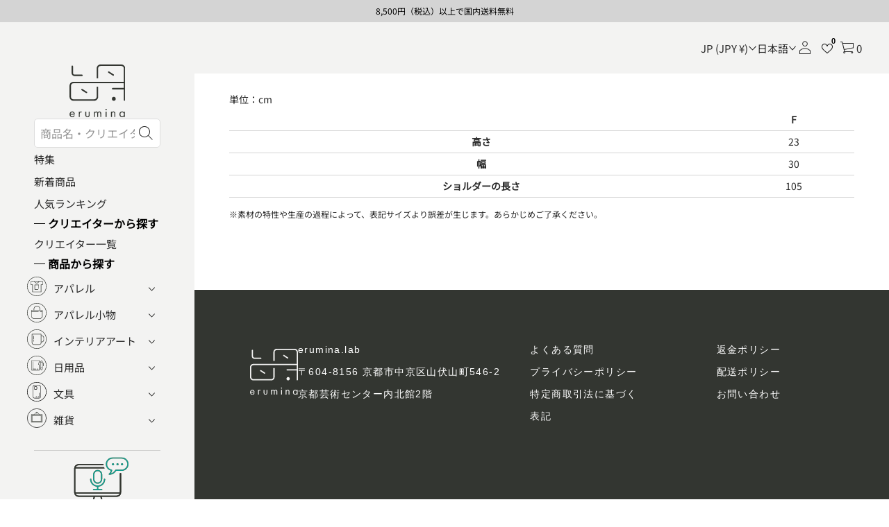

--- FILE ---
content_type: text/css
request_url: https://shop.erumina.jp/cdn/shop/t/10/assets/c_common.css?v=125529051990713764071711009819
body_size: -155
content:
.c_common__logout-btn{margin-top:220px;text-align:right}.c_common__logout-btn a{display:flex;align-items:center;justify-content:space-between;color:#000;font-family:Futura;font-size:16px;font-style:normal;font-weight:500;line-height:normal;letter-spacing:4.8px;transition:.3s;width:200px;margin-left:auto}.c_common__logout-btn a:hover{opacity:.7}.c_common__mypage-title{display:flex;align-items:center;column-gap:12px;color:#333631;font-size:20px;font-style:normal;font-weight:700!important;line-height:normal;letter-spacing:6px;padding-bottom:17px;border-bottom:1px dashed #000}.c_coomon__wishlist-btn{margin-top:43px;width:222px;background:#00a497;border-radius:5px;display:flex;align-items:center;justify-content:space-between;padding:20px 16px;color:#fff;font-family:Futura;font-size:16px;font-style:normal;font-weight:500;line-height:normal;letter-spacing:2.56px;transition:.3s}.c_coomon__wishlist-btn:hover{opacity:.7}.cart-header .c_common__title{display:flex;align-items:center;column-gap:8px;color:#333631;font-size:24px!important;font-style:normal!important;font-weight:600!important;line-height:normal!important;letter-spacing:7.2px!important;padding-bottom:24px;border-bottom:1px solid #333631}.c_common__title h3{display:flex;align-items:center;column-gap:8px;color:#333631;font-size:24px;font-style:normal;font-weight:600;line-height:normal;letter-spacing:7.2px}.product-form__buttons .big-button:before{background-color:#eb6238!important}.product-form__buttons .big-button{background:#eb6238}.product-form__buttons .buttons-zoom .big-button:hover:before,.buttons-zoom .solid-button:hover:before,.buttons-zoom.elem-hover--solid:hover:before{background:unset;transform:unset}#shopify-section-template--16533423390858__media_with_text_B7eqCX div.media-with-text__wrapper{max-width:1200px!important;margin:0 auto!important}#shopify-section-template--16533423390858__media_with_text_B7eqCX h2.content-heading.content-heading--minimal_basic{font-size:2rem;font-weight:700}p.card__vendor.card__vendor--duet{font-size:12px}span.regular-price{font-family:Futura}
/*# sourceMappingURL=/cdn/shop/t/10/assets/c_common.css.map?v=125529051990713764071711009819 */


--- FILE ---
content_type: text/css
request_url: https://shop.erumina.jp/cdn/shop/t/10/assets/c_header.css?v=138437678976235598511709035423
body_size: -735
content:

.header-section.secondary-header-section {
    background: #F3F3F2 !important;
}

--- FILE ---
content_type: text/css
request_url: https://shop.erumina.jp/cdn/shop/t/10/assets/c_top.css?v=45574305666518128281713164389
body_size: -278
content:
.c_topFv{width:100%;height:auto;aspect-ratio:1560 / 780;padding:0!important}@media screen and (min-width: 1120px){.c_topFv{min-height:500px!important}}@media screen and (max-width: 1119px){.slideshow .slideshow__slide,.slideshow .slideshow__slider{min-height:unset!important}}@media screen and (max-width: 768px){.c_topFv{aspect-ratio:750 / 580}}.slideshow,.slideshow__slider,.slideshow__media,.slideshow__image{background:#f3f3f2!important}.slideshow__image .slideshow__image-item{object-fit:contain!important;object-position:center 10%!important;background:#f3f3f2!important;overflow:visible!important}.slideshow__media{width:100%;height:auto}.slideshow__slider{width:100%!important;height:100%!important;margin:auto;display:block!important}.slideshow__slide{height:100%!important}.slideshow__slide:not(.overlap){overflow:visible!important}.slideshow__controls{justify-content:center}.slideshow__controls{bottom:20px!important}@media screen and (max-width: 1119px){.slideshow__controls{bottom:0!important}}@media screen and (max-width: 768px){.slideshow__controls-counter{font-size:.8rem!important}.slideshow__controls-button svg{width:33px;height:auto;aspect-ratio:1}}.media_btn{position:relative;max-width:100px;height:109px;margin:0 auto;display:block;overflow:hidden;cursor:pointer}.media_btn img{position:absolute;top:50%;left:50%;-webkit-transform:translate(-50%,-50%);transform:translate(-50%,-50%);width:100%;display:block;-webkit-transition:.4s ease-in-out;transition:.4s ease-in-out}.media_btn:hover img:nth-of-type(2){opacity:0}
/*# sourceMappingURL=/cdn/shop/t/10/assets/c_top.css.map?v=45574305666518128281713164389 */


--- FILE ---
content_type: text/css
request_url: https://shop.erumina.jp/cdn/shop/t/10/assets/c_app.css?v=73649222428461399171711009174
body_size: -151
content:
ul.bulk_action span{display:inline-block;margin-top:4px}.wishlist_btn_icon img{object-fit:contain}.product__text.product__text--minimal_basic.body_l{display:none}.card__picture{z-index:998}.hulk__wishlist-wrap .wrapper{padding-top:60px!important;width:100%;max-width:100%;padding-left:70px;padding-right:20px}@media screen and (max-width: 1400px){.hulk__wishlist-wrap{padding-left:20px}}@media screen and (max-width: 600px){.hulk__wishlist-wrap{padding-left:0}}.hulk__wishlist-wrap .fancy_title h3{display:none}.hulk__wishlist-wrap .fancy_title{display:flex;align-items:center;column-gap:9px;color:#333631;font-size:20px;font-style:normal;font-weight:600;line-height:normal;letter-spacing:6px}.hulk__wishlist-wrap .fancy_title p{display:none}.wishlist-btn.hulkBtnStyle{margin-top:10px!important}.hulk__wishlist-wrap input[type=search]{border:1px solid #c6c6c6;border-radius:4px}.c_wishlist-btn{width:100%;padding:14px 20px;border-radius:6px;border:1px solid #00A497;display:flex;justify-content:center;align-items:center;column-gap:10px;color:#00a497;font-family:Hiragino Kaku Gothic Pro;font-size:16px;font-style:normal;font-weight:300;line-height:normal;letter-spacing:1.76px;transition:.3s}.c_wishlist-btn:hover{background:#00a497;color:#fff}.account-top .accountWishlistButton{display:flex!important;width:200px}.account-top a{align-items:center;justify-content:space-between;border-radius:5px;padding:12px 20px;background:#00a497;color:#fff;font-family:Futura;font-size:16px;font-style:normal;font-weight:500;line-height:normal;letter-spacing:2.56px;transition:.3s}.account-top a:hover{opacity:.7}.c_app__address-btn{background:#333631;border-radius:5px;color:#fff;transition:.3s}.c_app__address-btn:hover{opacity:.7}.c_app__address-btn .addresses-count{color:#333631;background:#fff}.account-info .outlined-button:hover{color:#fff}.account-info .outlined-button:hover .addresses-count{background-color:#fff}.account-info .outlined-button:hover:after,.account-info .outlined-button:after{border:none}
/*# sourceMappingURL=/cdn/shop/t/10/assets/c_app.css.map?v=73649222428461399171711009174 */


--- FILE ---
content_type: text/css
request_url: https://shop.erumina.jp/cdn/shop/t/10/assets/search.css?v=176199583645108285721743418800
body_size: 563
content:
.search-block{display:flex;flex-direction:column;justify-content:var(--search-vertical-alignment);align-items:var(--search-horizontal-alignment)}.search-block--stretched{align-items:center}search-modal{display:block;width:100%}.search-container{display:flex;overflow-y:hidden;justify-content:var(--search-horizontal-alignment);align-items:center}.search-container--icon{aspect-ratio:1/1;justify-content:center}.search-block--menu-drawer{position:relative;z-index:5}.search-block--menu-drawer .search-container,.search-block--footer .search-container{justify-content:var(--search-horizontal-alignment);align-items:var(--search-vertical-alignment)}.search-block--menu-drawer .search-container--icon,.search-block--footer .search-container--icon{align-items:center}.search,.search span{display:flex;align-items:center;color:rgb(var(--layout-text-color))}.search{min-height:44px;min-width:44px}.search{padding:0 10px}.search-container--text,.search-container--icon{margin:0 -10px}.miscellaneous__subblock .search-container{margin:0}.miscellaneous__subblock .search-container--field{padding:0 10px}.search-block--menu-drawer .search-container--text .search,.search-block--footer .search-container--text .search{min-height:32px}.search-container--icon .search{display:flex;align-items:center;justify-content:center}.search:focus,.search-field__text:focus{outline-offset:-2px}.search span{word-break:normal}.search-field{height:auto;width:100%;display:flex;align-items:center;border:1px solid #ddd;gap:8px;padding:8px;background:#fff;border-radius:5px}.search-container .search-field__text{min-height:100%}.search-container--icon summary{display:flex;align-items:center;justify-content:center}.search-block--main-sidebar .search-field,.search-block--short .search-field,.search-block--short .search-container--field,.search-block--medium .search-field,.search-block--wide .search-field,.search-block--stretched .search-container--field,.search-block--stretched .search-field,.search-block--stretched.search-block--3 .search-container--field,.search-block--1.search-block--wide .search-container--field{width:100%}.search-block--3.search-block--short .search-container--field{max-width:360px}.search-block--main-sidebar .search-container--icon,.search-block--footer .search-container--icon,.search-block--menu-drawer .search-container--icon,.search-block--footer .search-container--text,.search-block--menu-drawer .search-container--text{width:fit-content!important}.search-block--main-sidebar .search-container--field{width:100%!important;max-width:320px}.search-block--main-sidebar.search-block--stretched .search-container--field{width:100%!important;max-width:100%}.search-block--header .search-field{width:100%;max-width:480px;min-width:270px}.search-block--header .search-field--stretched{max-width:100%;min-width:270px}.search-block--search.search-block--menu-drawer.search-block--medium .search-container,.search-block--search.search-block--footer.search-block--medium .search-container,.search-block--wide .search-container{width:50%}.search-block--2.search-block--short.search-block--menu-drawer .search-container,.search-block--2.search-block--short.search-block--footer .search-container{max-width:360px}.search-block--3.search-block--medium .search-container{width:70%}.search-field__text{color:rgb(var(--layout-text-color))}.search-field__text::placeholder{opacity:.5;color:rgb(var(--layout-text-color))}.search__icon svg{display:block;height:100%;width:100%;fill:rgb(var(--layout-text-color))}.search-container .search-field__icon svg{display:block;width:auto}.search-block--2.search-block--medium,.search-block--2.search-block--wide,.search-block--3.search-block--medium{grid-column:span 2}.search-block--3.search-block--wide{grid-column:span 3}.search-block--1.search-block--short.search-block--search .search-container{width:100%;max-width:360px}.search-block--1.search-block--medium.search-block--search .search-container{width:calc(100% / 3 * 2)}.search-block--1.search-block--wide.search-block--search .search-container{max-width:calc(100% / 3 * 2)}.footer .miscellaneous__items .search-container--field,.menu-drawer .miscellaneous__items .search-container--field{min-width:270px;max-width:100%}.search-container--minimal_uppercase,.search-container--minimal_uppercase .search-field__text::placeholder,.search-container--minimal_uppercase .search-field__text{font:var(--base-body-s-font);letter-spacing:.02em;text-transform:uppercase}.search-container--minimal_basic,.search-container--minimal_basic .search-field__text::placeholder,.search-container--minimal_basic .search-field__text,.search-container--classic,.search-container--classic .search-field__text::placeholder,.search-container--classic .search-field__text{font:var(--base-body-s-font)}.search-container--minimal_heavy,.search-container--minimal_heavy .search-field__text::placeholder,.search-container--minimal_heavy .search-field__text{font:var(--base-body-l-font)}.search-container--avant_garde,.search-container--avant_garde .search-field__text::placeholder,.search-container--avant_garde .search-field__text{font:var(--accent-body-s-font)}.search-container--contrast,.search-container--contrast .search-field__text::placeholder,.search-container--contrast .search-field__text{font:var(--base-label-font)}.search-container--brutalist,.search-container--brutalist .search-field__text::placeholder,.search-container--brutalist .search-field__text{font:var(--base-body-l-font);letter-spacing:.02em;text-transform:uppercase}.search-container--duet,.search-container--duet .search-field__text::placeholder,.search-container--duet .search-field__text{font:var(--base-body-m-font)}@media screen and (max-width: 768px){.search-block--menu-drawer .search-container,.search-block--footer .search-container,.search-block--menu-drawer.search-block--1.search-block--short.search-block--search .search-container,.search-block--footer.search-block--1.search-block--short.search-block--search .search-container,.search-block--menu-drawer.search-block--1.search-block--medium.search-block--search .search-container,.search-block--footer.search-block--1.search-block--medium.search-block--search .search-container{width:100%!important}.search-block--1.search-block--wide.search-block--search .search-container{max-width:100%}}@media screen and (max-width: 1304px) and (min-width: 921px){.main_xs--spacious .search-block--header .search-field:not(.search-modal__content .search-field){min-width:150px}}@media screen and (max-width: 1048px) and (min-width: 921px){.main_xs--spacious .search-block--footer .search-container,.main_xs--spacious .search-block--footer.search-block--1.search-block--short.search-block--search .search-container,.main_xs--spacious .search-block--footer.search-block--1.search-block--medium.search-block--search .search-container{width:100%!important}.main_xs--spacious .search-block--1.search-block--wide.search-block--search .search-container{max-width:100%}}@media screen and (max-width: 1224px) and (min-width: 921px){.main_xs--compact .search-block--header .search-field:not(.search-modal__content .search-field){min-width:150px}}@media screen and (max-width: 968px) and (min-width: 921px){.main_xs--compact .search-block--footer .search-container,.main_xs--compact .search-block--footer.search-block--1.search-block--short.search-block--search .search-container,.main_xs--compact .search-block--footer.search-block--1.search-block--medium.search-block--search .search-container{width:100%!important}.main_xs--compact .search-block--1.search-block--wide.search-block--search .search-container{max-width:100%}}@media screen and (max-width: 1400px) and (min-width: 921px){.main_xs_with_secondary--spacious .search-block--header .search-field:not(.search-modal__content .search-field){min-width:150px}}@media screen and (max-width: 1144px) and (min-width: 921px){.main_xs_with_secondary--spacious .search-block--footer .search-container,.main_xs_with_secondary--spacious .search-block--footer.search-block--1.search-block--short.search-block--search .search-container,.main_xs_with_secondary--spacious .search-block--footer.search-block--1.search-block--medium.search-block--search .search-container{width:100%!important}.main_xs_with_secondary--spacious .search-block--1.search-block--wide.search-block--search .search-container{max-width:100%}}@media screen and (max-width: 1320px) and (min-width: 921px){.main_xs_with_secondary--compact .search-block--header .search-field:not(.search-modal__content .search-field){min-width:150px}}@media screen and (max-width: 1064px) and (min-width: 921px){.main_xs_with_secondary--compact .search-block--footer .search-container,.main_xs_with_secondary--compact .search-block--footer.search-block--1.search-block--short.search-block--search .search-container,.main_xs_with_secondary--compact .search-block--footer.search-block--1.search-block--medium.search-block--search .search-container{width:100%!important}.main_xs_with_secondary--compact .search-block--1.search-block--wide.search-block--search .search-container{max-width:100%}}@media screen and (max-width: 1304px) and (min-width: 921px){.main_s--spacious .search-block--header .search-field:not(.search-modal__content .search-field){min-width:150px}}@media screen and (max-width: 1048px) and (min-width: 921px){.main_s--spacious .search-block--footer .search-container,.main_s--spacious .search-block--footer.search-block--1.search-block--short.search-block--search .search-container,.main_s--spacious .search-block--footer.search-block--1.search-block--medium.search-block--search .search-container{width:100%!important}.main_s--spacious .search-block--1.search-block--wide.search-block--search .search-container{max-width:100%}}@media screen and (max-width: 1260px) and (min-width: 921px){.main_s--compact .search-block--header .search-field:not(.search-modal__content .search-field){min-width:150px}}@media screen and (max-width: 968px) and (min-width: 921px){.main_s--compact .search-block--footer .search-container,.main_s--compact .search-block--footer.search-block--1.search-block--short.search-block--search .search-container,.main_s--compact .search-block--footer.search-block--1.search-block--medium.search-block--search .search-container{width:100%!important}.main_s--compact .search-block--1.search-block--wide.search-block--search .search-container{max-width:100%}}@media screen and (max-width: 1400px) and (min-width: 921px){.main_s_with_secondary--spacious .search-block--header .search-field:not(.search-modal__content .search-field){min-width:150px}}@media screen and (max-width: 1144px) and (min-width: 921px){.main_s_with_secondary--spacious .search-block--footer .search-container,.main_s_with_secondary--spacious .search-block--footer.search-block--1.search-block--short.search-block--search .search-container,.main_s_with_secondary--spacious .search-block--footer.search-block--1.search-block--medium.search-block--search .search-container{width:100%!important}.main_s_with_secondary--spacious .search-block--1.search-block--wide.search-block--search .search-container{max-width:100%}}@media screen and (max-width: 1064px) and (min-width: 921px){.main_s_with_secondary--compact .search-block--header .search-field:not(.search-modal__content .search-field){min-width:150px}}@media screen and (max-width: 1064px) and (min-width: 921px){.main_s_with_secondary--compact .search-block--footer .search-container,.main_s_with_secondary--compact .search-block--footer.search-block--1.search-block--short.search-block--search .search-container,.main_s_with_secondary--compact .search-block--footer.search-block--1.search-block--medium.search-block--search .search-container{width:100%!important}.main_s_with_secondary--compact .search-block--1.search-block--wide.search-block--search .search-container{max-width:100%}}@media screen and (max-width: 1365px) and (min-width: 921px){.main_m--spacious .search-block--header .search-field:not(.search-modal__content .search-field){min-width:150px}}@media screen and (max-width: 1048px) and (min-width: 921px){.main_m--spacious .search-block--footer .search-container,.main_m--spacious .search-block--footer.search-block--1.search-block--short.search-block--search .search-container,.main_m--spacious .search-block--footer.search-block--1.search-block--medium.search-block--search .search-container{width:100%!important}.main_m--spacious .search-block--1.search-block--wide.search-block--search .search-container{max-width:100%}}@media screen and (max-width: 1365px) and (min-width: 921px){.main_m--compact .search-block--header .search-field:not(.search-modal__content .search-field){min-width:150px}}@media screen and (max-width: 1024px) and (min-width: 921px){.main_m--compact .search-block--footer .search-container,.main_m--compact .search-block--footer.search-block--1.search-block--short.search-block--search .search-container,.main_m--compact .search-block--footer.search-block--1.search-block--medium.search-block--search .search-container{width:100%!important}.main_m--compact .search-block--1.search-block--wide.search-block--search .search-container{max-width:100%}}@media screen and (max-width: 1493px) and (min-width: 921px){.main_m_with_secondary .search-block--header .search-field:not(.search-modal__content .search-field){min-width:150px}}@media screen and (max-width: 1152px) and (min-width: 921px){.main_m_with_secondary .search-block--footer .search-container,.main_m_with_secondary .search-block--footer.search-block--1.search-block--short.search-block--search .search-container,.main_m_with_secondary .search-block--footer.search-block--1.search-block--medium.search-block--search .search-container{width:100%!important}.main_m_with_secondary .search-block--1.search-block--wide.search-block--search .search-container{max-width:100%}}@media screen and (max-width: 2048px) and (min-width: 921px){.main_l .search-block--header .search-field:not(.search-modal__content .search-field){min-width:150px}}@media screen and (max-width: 1536px) and (min-width: 921px){.main_l .search-block--footer .search-container,.main_l .search-block--footer.search-block--1.search-block--short.search-block--search .search-container,.main_l .search-block--footer.search-block--1.search-block--medium.search-block--search .search-container{width:100%!important}.main_l .search-block--1.search-block--wide.search-block--search .search-container{max-width:100%}}
/*# sourceMappingURL=/cdn/shop/t/10/assets/search.css.map?v=176199583645108285721743418800 */


--- FILE ---
content_type: text/css
request_url: https://shop.erumina.jp/cdn/shop/t/10/assets/template-search.css?v=104134227106156436861709001776
body_size: 732
content:
.template-search{color:rgb(var(--layout-text-color))}.template-search,.template-search__header,.template-search__results{display:flex;flex-direction:column}.template-search--spacious,.template-search__header--spacious,.template-search__results--compact{gap:48px}.template-search--compact,.template-search__header--compact{gap:32px}.template-search--spacious.update-gap{gap:64px}.template-search--compact.update-gap{gap:48px}.search__heading.center,.title-wrapper .title--empty{text-align:center}.search__heading.center,.template-search .search-field{max-width:720px;margin:0 auto}.template-search__results--spacious{gap:64px}.template-search .facets__button{margin:0 auto}.title-wrapper{max-width:388px;margin:0 auto}.info,.info span{display:flex;align-items:center}.info{gap:4px 12px;flex-wrap:wrap}.info span:not(:first-of-type):before{content:"";background-color:rgb(var(--layout-text-color));width:3px;height:3px;border-radius:50%;margin-right:12px}.template-search--spacious{--filter-gap: 80px}.template-search--spacious.lines{--filter-gap: 40px}.template-search--compact{--filter-gap: 32px}.template-search--compact.lines{--filter-gap: 16px}.template-search__results-wrapper{display:flex;gap:var(--filter-gap);position:relative}.template-search__aside-filters{width:300px;min-width:300px}.lines .template-search__aside-filters{width:calc(300px + var(--filter-gap));padding-right:var(--filter-gap);border-right:var(--line-width) solid rgba(var(--layout-text-color),var(--line-opacity))}.lines .template-search__results-wrapper{border-top:var(--line-width) solid rgba(var(--layout-text-color),var(--line-opacity))}.template-search__results--spacious.vertical-filter{gap:24px}.template-search__results--compact.vertical-filter{gap:16px}.search-field__icon{transition:opacity var(--animation-duration) var(--transition-timing-function)}@media (hover: hover){.search-field__icon:hover{opacity:.7}}.heading--minimal_uppercase{font:var(--base-heading-xs-font);text-transform:uppercase}.heading--minimal_basic{font:var(--base-heading-xs-font)}.heading--minimal_heavy{font:var(--base-heading-m-font);letter-spacing:-.01em}.heading--classic{font:var(--accent-heading-m-font);letter-spacing:-.01em}.heading--avant_garde{font:var(--base-heading-l-font);text-transform:uppercase;letter-spacing:-.02em}.heading--contrast{font:var(--accent-heading-xl-font);letter-spacing:-.02em}.heading--brutalist{font:var(--base-heading-xl-font);text-transform:uppercase;letter-spacing:-.02em}.heading--duet{font:var(--accent-body-l-font)}.search__input,.search__input::placeholder{font:var(--base-heading-xs-font)}.search__input--minimal_uppercase,.search__input--avant_garde,.search__input--brutalist,.search__input--minimal_uppercase::placeholder,.search__input--avant_garde::placeholder,.search__input--brutalist::placeholder{text-transform:uppercase}@media screen and (max-width: 1440px){.heading--contrast{font:var(--accent-heading-l-font)}.heading--brutalist{font:var(--base-heading-l-font)}}@media screen and (min-width: 1200px){.page-width .heading--contrast{font:var(--accent-heading-l-font)}.page-width .heading--brutalist{font:var(--base-heading-l-font)}}@media screen and (max-width: 1024px){.heading--avant_garde,.heading--brutalist{font:var(--base-heading-m-font);letter-spacing:-.01em}.heading--contrast{font:var(--accent-heading-m-font);letter-spacing:-.01em}.template-search__results--spacious,.template-search--spacious.update-gap{gap:48px}.template-search--compact,.template-search__header--spacious,.template-search--compact.update-gap{gap:32px}}@media screen and (max-width: 768px){.heading--avant_garde,.heading--brutalist,.heading--minimal_heavy{font:var(--base-heading-s-font);letter-spacing:normal}.heading--contrast,.heading--classic{font:var(--accent-heading-s-font);letter-spacing:normal}.template-search__results--spacious,.template-search__results--compact,.template-search--spacious.update-gap{gap:32px}.lines .template-search__results-wrapper{border-top:none}}@media screen and (max-width: 1720px) and (min-width: 921px){.main_xs--spacious .heading--contrast{font:var(--accent-heading-l-font)}.main_xs--spacious .heading--brutalist{font:var(--base-heading-l-font)}}@media screen and (min-width: 1480px){.main_xs--spacious .page-width .heading--contrast{font:var(--accent-heading-l-font)}.main_xs--spacious .page-width .heading--brutalist{font:var(--base-heading-l-font)}}@media screen and (max-width: 1304px) and (min-width: 921px){.main_xs--spacious .heading--avant_garde,.main_xs--spacious .heading--brutalist{font:var(--base-heading-m-font);letter-spacing:-.01em}.main_xs--spacious .heading--contrast{font:var(--accent-heading-m-font);letter-spacing:-.01em}.main_xs--spacious .template-search__results--spacious{gap:48px}.main_xs--spacious .template-search--spacious,.main_xs--spacious .template-search__header--spacious{gap:32px}}@media screen and (max-width: 1048px) and (min-width: 921px){.main_xs--spacious .heading--avant_garde,.main_xs--spacious .heading--brutalist,.main_xs--spacious .heading--minimal_heavy{font:var(--base-heading-s-font);letter-spacing:normal}.main_xs--spacious .heading--contrast,.main_xs--spacious .heading--classic{font:var(--accent-heading-s-font);letter-spacing:normal}.main_xs--spacious .template-search__results--spacious{gap:32px}}@media screen and (max-width: 1646px) and (min-width: 921px){.main_xs--compact .heading--contrast{font:var(--accent-heading-l-font)}.main_xs--compact .heading--brutalist{font:var(--base-heading-l-font)}}@media screen and (min-width: 1400px){.main_xs--compact .page-width .heading--contrast{font:var(--accent-heading-l-font)}.main_xs--compact .page-width .heading--brutalist{font:var(--base-heading-l-font)}}@media screen and (max-width: 1224px) and (min-width: 921px){.main_xs--compact .heading--avant_garde,.main_xs--compact .heading--brutalist{font:var(--base-heading-m-font);letter-spacing:-.01em}.main_xs--compact .heading--contrast{font:var(--accent-heading-m-font);letter-spacing:-.01em}}@media screen and (max-width: 968px) and (min-width: 921px){.main_xs--compact .heading--avant_garde,.main_xs--compact .heading--brutalist,.main_xs--compact .heading--minimal_heavy{font:var(--base-heading-s-font);letter-spacing:normal}.main_xs--compact .heading--contrast,.main_xs--compact .heading--classic{font:var(--accent-heading-s-font);letter-spacing:normal}.main_xs--compact .template-search__results--compact{gap:32px}}@media screen and (max-width: 1816px) and (min-width: 921px){.main_xs_with_secondary--spacious .heading--contrast{font:var(--accent-heading-l-font)}.main_xs_with_secondary--spacious .heading--brutalist{font:var(--base-heading-l-font)}}@media screen and (min-width: 1576px){.main_xs_with_secondary--spacious .page-width .heading--contrast{font:var(--accent-heading-l-font)}.main_xs_with_secondary--spacious .page-width .heading--brutalist{font:var(--base-heading-l-font)}}@media screen and (max-width: 1400px) and (min-width: 921px){.main_xs_with_secondary--spacious .heading--avant_garde,.main_xs_with_secondary--spacious .heading--brutalist{font:var(--base-heading-m-font);letter-spacing:-.01em}.main_xs_with_secondary--spacious .heading--contrast{font:var(--accent-heading-m-font);letter-spacing:-.01em}.main_xs_with_secondary--spacious .template-search__results--spacious{gap:48px}.main_xs_with_secondary--spacious .template-search--spacious,.main_xs_with_secondary--spacious .template-search__header--spacious{gap:32px}}@media screen and (max-width: 1144px) and (min-width: 921px){.main_xs_with_secondary--spacious .heading--avant_garde,.main_xs_with_secondary--spacious .heading--brutalist,.main_xs_with_secondary--spacious .heading--minimal_heavy{font:var(--base-heading-s-font);letter-spacing:normal}.main_xs_with_secondary--spacious .heading--contrast,.main_xs_with_secondary--spacious .heading--classic{font:var(--accent-heading-s-font);letter-spacing:normal}.main_xs_with_secondary--spacious .template-search__results--spacious{gap:32px}}@media screen and (max-width: 1755px) and (min-width: 921px){.main_xs_with_secondary--compact .heading--contrast{font:var(--accent-heading-l-font)}.main_xs_with_secondary--compact .heading--brutalist{font:var(--base-heading-l-font)}}@media screen and (min-width: 1496px){.main_xs_with_secondary--compact .page-width .heading--contrast{font:var(--accent-heading-l-font)}.main_xs_with_secondary--compact .page-width .heading--brutalist{font:var(--base-heading-l-font)}}@media screen and (max-width: 1320px) and (min-width: 921px){.main_xs_with_secondary--compact .heading--avant_garde,.main_xs_with_secondary--compact .heading--brutalist{font:var(--base-heading-m-font);letter-spacing:-.01em}.main_xs_with_secondary--compact .heading--contrast{font:var(--accent-heading-m-font);letter-spacing:-.01em}}@media screen and (max-width: 1064px) and (min-width: 921px){.main_xs_with_secondary--compact .heading--avant_garde,.main_xs_with_secondary--compact .heading--brutalist,.main_xs_with_secondary--compact .heading--minimal_heavy{font:var(--base-heading-s-font);letter-spacing:normal}.main_xs_with_secondary--compact .heading--contrast,.main_xs_with_secondary--compact .heading--classic{font:var(--accent-heading-s-font);letter-spacing:normal}.main_xs_with_secondary--compact .template-search__results--compact{gap:32px}}@media screen and (max-width: 1772px) and (min-width: 921px){.main_s .heading--contrast{font:var(--accent-heading-l-font)}.main_s .heading--brutalist{font:var(--base-heading-l-font)}}@media screen and (min-width: 1480px){.main_s--spacious .page-width .heading--contrast{font:var(--accent-heading-l-font)}.main_s--spacious .page-width .heading--brutalist{font:var(--base-heading-l-font)}}@media screen and (max-width: 1304px) and (min-width: 921px){.main_s--spacious .heading--avant_garde,.main_s--spacious .heading--brutalist{font:var(--base-heading-m-font);letter-spacing:-.01em}.main_s--spacious .heading--contrast{font:var(--accent-heading-m-font);letter-spacing:-.01em}.main_s--spacious .template-search__results--spacious{gap:48px}.main_s--spacious .template-search--spacious,.main_s--spacious .template-search__header--spacious{gap:32px}}@media screen and (max-width: 1048px) and (min-width: 921px){.main_s--spacious .heading--avant_garde,.main_s--spacious .heading--brutalist,.main_s--spacious .heading--minimal_heavy{font:var(--base-heading-s-font);letter-spacing:normal}.main_s--spacious .heading--contrast,.main_s--spacious .heading--classic{font:var(--accent-heading-s-font);letter-spacing:normal}.main_s--spacious .template-search__results--spacious{gap:32px}}@media screen and (min-width: 1477px){.main_s--compact .page-width .heading--contrast{font:var(--accent-heading-l-font)}.main_s--compact .page-width .heading--brutalist{font:var(--base-heading-l-font)}}@media screen and (max-width: 1260px) and (min-width: 921px){.main_s--compact .heading--avant_garde,.main_s--compact .heading--brutalist{font:var(--base-heading-m-font);letter-spacing:-.01em}.main_s--compact .heading--contrast{font:var(--accent-heading-m-font);letter-spacing:-.01em}}@media screen and (max-width: 968px) and (min-width: 921px){.main_s--compact .heading--avant_garde,.main_s--compact .heading--brutalist,.main_s--compact .heading--minimal_heavy{font:var(--base-heading-s-font);letter-spacing:normal}.main_s--compact .heading--contrast,.main_s--compact .heading--classic{font:var(--accent-heading-s-font);letter-spacing:normal}.main_s--compact .template-search__results--compact{gap:32px}}@media screen and (max-width: 1890px) and (min-width: 921px){.main_s_with_secondary .heading--contrast{font:var(--accent-heading-l-font)}.main_s_with_secondary .heading--brutalist{font:var(--base-heading-l-font)}}@media screen and (min-width: 1595px){.main_s_with_secondary .page-width .heading--contrast{font:var(--accent-heading-l-font)}.main_s_with_secondary .page-width .heading--brutalist{font:var(--base-heading-l-font)}}@media screen and (max-width: 1400px) and (min-width: 921px){.main_s_with_secondary--spacious .heading--avant_garde,.main_s_with_secondary--spacious .heading--brutalist{font:var(--base-heading-m-font);letter-spacing:-.01em}.main_s_with_secondary--spacious .heading--contrast{font:var(--accent-heading-m-font);letter-spacing:-.01em}.main_s_with_secondary--spacious .template-search__results--spacious{gap:48px}.main_s_with_secondary--spacious .template-search--spacious,.main_s_with_secondary--spacious .template-search__header--spacious{gap:32px}}@media screen and (max-width: 1144px) and (min-width: 921px){.main_s_with_secondary--spacious .heading--avant_garde,.main_s_with_secondary--spacious .heading--brutalist,.main_s_with_secondary--spacious .heading--minimal_heavy{font:var(--base-heading-s-font);letter-spacing:normal}.main_s_with_secondary--spacious .heading--contrast,.main_s_with_secondary--spacious .heading--classic{font:var(--accent-heading-s-font);letter-spacing:normal}.main_s_with_secondary--spacious .template-search__results--spacious{gap:32px}}@media screen and (max-width: 1378px) and (min-width: 921px){.main_s_with_secondary--compact .heading--avant_garde,.main_s_with_secondary--compact .heading--brutalist{font:var(--base-heading-m-font);letter-spacing:-.01em}.main_s_with_secondary--compact .heading--contrast{font:var(--accent-heading-m-font);letter-spacing:-.01em}}@media screen and (max-width: 1064px) and (min-width: 921px){.main_s_with_secondary--compact .heading--avant_garde,.main_s_with_secondary--compact .heading--brutalist,.main_s_with_secondary--compact .heading--minimal_heavy{font:var(--base-heading-s-font);letter-spacing:normal}.main_s_with_secondary--compact .heading--contrast,.main_s_with_secondary--compact .heading--classic{font:var(--accent-heading-s-font);letter-spacing:normal}.main_s_with_secondary--compact .template-search__results--compact{gap:32px}}@media screen and (max-width: 1920px) and (min-width: 921px){.main_m .heading--contrast{font:var(--accent-heading-l-font)}.main_m .heading--brutalist{font:var(--base-heading-l-font)}}@media screen and (min-width: 1600px){.main_m .page-width .heading--contrast{font:var(--accent-heading-l-font)}.main_m .page-width .heading--brutalist{font:var(--base-heading-l-font)}}@media screen and (max-width: 1365px) and (min-width: 921px){.main_m .heading--avant_garde,.main_m .heading--brutalist{font:var(--base-heading-m-font);letter-spacing:-.01em}.main_m .heading--contrast{font:var(--accent-heading-m-font);letter-spacing:-.01em}.main_m--spacious .template-search__results--spacious{gap:48px}.main_m--spacious .template-search--spacious,.main_m--spacious .template-search__header--spacious{gap:32px}}@media screen and (max-width: 1048px) and (min-width: 921px){.main_m--spacious .heading--avant_garde,.main_m--spacious .heading--brutalist,.main_m--spacious .heading--minimal_heavy{font:var(--base-heading-s-font);letter-spacing:normal}.main_m--spacious .heading--contrast,.main_m--spacious .heading--classic{font:var(--accent-heading-s-font);letter-spacing:normal}.main_m--spacious .template-search__results--spacious{gap:32px}}@media screen and (max-width: 1024px) and (min-width: 921px){.main_m--compact .heading--avant_garde,.main_m--compact .heading--brutalist,.main_m--compact .heading--minimal_heavy{font:var(--base-heading-s-font);letter-spacing:normal}.main_m--compact .heading--contrast,.main_m--compact .heading--classic{font:var(--accent-heading-s-font);letter-spacing:normal}.main_m--compact .template-search__results--compact{gap:32px}}@media screen and (max-width: 2048px) and (min-width: 921px){.main_m_with_secondary .heading--contrast{font:var(--accent-heading-l-font)}.main_m_with_secondary .heading--brutalist{font:var(--base-heading-l-font)}}@media screen and (min-width: 1728px){.main_m_with_secondary .page-width .heading--contrast{font:var(--accent-heading-l-font)}.main_m_with_secondary .page-width .heading--brutalist{font:var(--base-heading-l-font)}}@media screen and (max-width: 1493px) and (min-width: 921px){.main_m_with_secondary .heading--avant_garde,.main_m_with_secondary .heading--brutalist{font:var(--base-heading-m-font);letter-spacing:-.01em}.main_m_with_secondary .heading--contrast{font:var(--accent-heading-m-font);letter-spacing:-.01em}.main_m_with_secondary--spacious .template-search__results--spacious{gap:48px}.main_m_with_secondary--spacious .template-search--spacious,.main_m_with_secondary--spacious .template-search__header--spacious{gap:32px}}@media screen and (max-width: 1152px) and (min-width: 921px){.main_m_with_secondary .heading--avant_garde,.main_m_with_secondary .heading--brutalist,.main_m_with_secondary .heading--minimal_heavy{font:var(--base-heading-s-font);letter-spacing:normal}.main_m_with_secondary .heading--contrast,.main_m_with_secondary .heading--classic{font:var(--accent-heading-s-font);letter-spacing:normal}.main_m_with_secondary .template-search__results{gap:32px}}@media screen and (max-width: 2880px) and (min-width: 921px){.main_l .heading--contrast{font:var(--accent-heading-l-font)}.main_l .heading--brutalist{font:var(--base-heading-l-font)}}@media screen and (min-width: 2400px){.main_l .page-width .heading--contrast{font:var(--accent-heading-l-font)}.main_l .page-width .heading--brutalist{font:var(--base-heading-l-font)}}@media screen and (max-width: 2048px) and (min-width: 921px){.main_l .heading--avant_garde,.main_l .heading--brutalist{font:var(--base-heading-m-font);letter-spacing:-.01em}.main_l .heading--contrast{font:var(--accent-heading-m-font);letter-spacing:-.01em}.main_l--spacious .template-search__results--spacious{gap:48px}.main_l--spacious .template-search--spacious,.main_l--spacious .template-search__header--spacious{gap:32px}}@media screen and (max-width: 1536px) and (min-width: 921px){.main_l .heading--avant_garde,.main_l .heading--brutalist,.main_l .heading--minimal_heavy{font:var(--base-heading-s-font);letter-spacing:normal}.main_l .heading--contrast,.main_l .heading--classic{font:var(--accent-heading-s-font);letter-spacing:normal}.main_l .template-search__results{gap:32px}}
/*# sourceMappingURL=/cdn/shop/t/10/assets/template-search.css.map?v=104134227106156436861709001776 */


--- FILE ---
content_type: text/css
request_url: https://shop.erumina.jp/cdn/shop/t/10/assets/menu.css?v=76297405113575973631713864083
body_size: 2407
content:
.menu-container{position:relative;padding:0!important}.menu__navigation{height:100%;width:100%;justify-content:var(--menu-vertical-alignment);align-items:var(--menu-horizontal-alignment)}.menu__navigation--stretched .menu__list--column,.menu__navigation--stretched .menu__list--main-sidebar{height:100%}.menu__navigation--stretched .menu__list--main-sidebar{justify-content:var(--menu-vertical-alignment)}.menu__navigation--stretched{align-items:center}.menu__list{display:flex;flex-wrap:wrap;align-items:var(--menu-horizontal-alignment);user-select:none;-webkit-user-select:none;position:relative;width:100%}.menu__list--header{gap:6px 24px;justify-content:var(--menu-horizontal-alignment)}.menu__dropdown-child,.menu__dropdown-grandchild{-ms-overflow-style:none;scrollbar-width:none}.menu__dropdown-child::-webkit-scrollbar,.menu__dropdown-grandchild::-webkit-scrollbar{width:0;height:0;display:none}.menu__dropdown-child::-moz-scrollbar,.menu__dropdown-grandchild::-moz-scrollbar{width:0;height:0;display:none;scrollbar-width:none}.menu__list--main-sidebar.menu__list--spacious,.menu__list--spacious .menu__dropdown-child,.menu__list--spacious .menu__dropdown-grandchild,.menu__list--header .menu__dropdown-child,.menu__list--header .menu__dropdown-grandchild{gap:6px 0}.bottom-menu .menu__list--header{justify-content:var(--bottom-menu-alignment)}.menu__list--main-sidebar{flex-direction:column}.menu__list--secondary-sidebar{flex-direction:column;gap:24px;flex-wrap:nowrap;align-items:center}.menu-container--secondary-sidebar .menu__navigation--stretched .menu__list--secondary-sidebar{height:100%;justify-content:space-between}.menu__list--secondary-sidebar .menu__item{writing-mode:vertical-rl;-webkit-writing-mode:vertical-rl;height:fit-content;width:fit-content}.menu__item{min-height:32px}.menu__item-title{overflow-x:hidden}.menu__list--main-sidebar .menu__item-title--first-level{padding:0 var(--left-and-right-paddings)}.menu__dropdown-container{display:none;position:relative;cursor:initial}.menu__item-title--slide_out.open~.menu__dropdown-container{display:flex}.menu__item-title--header.open~.menu__dropdown-container{display:flex;animation:openMenuDropdown var(--animation-duration) var(--transition-timing-function)}@keyframes openMenuDropdown{0%{transform:translateY(20px);opacity:0}to{transform:translateY(0);opacity:1}}.menu__item-title--collapsible~.menu__dropdown-container{max-height:0;display:block;transition:max-height var(--animation-duration) var(--transition-timing-function);overflow:hidden}.menu__item-title--collapsible~.menu__dropdown-container .menu__dropdown-child{padding:8px 0 16px}.menu__item-title--collapsible.menu__item-title.underline~.menu__dropdown-container .menu__dropdown-child{padding-top:calc(8px + .3em)}.dropdown-icon{will-change:opacity;transition:transform var(--animation-duration) var(--transition-timing-function),opacity var(--animation-duration) var(--transition-timing-function)}.dropdown-icon.dropdown-icon--minus,.menu__item-title--second-level.open .dropdown-icon--plus.dropdown-icon--second-level{opacity:0;position:absolute;width:0;transform:rotate(-90deg)}.menu__item-title--second-level.open .dropdown-icon--minus.dropdown-icon--second-level,.menu__item-title--second-level .dropdown-icon--plus.dropdown-icon--second-level{opacity:1;position:relative;width:auto}.menu__item-title--second-level.open .dropdown-icon--minus.dropdown-icon--second-level,.menu__item-title--header.open .dropdown-icon--first-level.dropdown-icon--minus,.menu__item-title--collapsible.open .dropdown-icon--first-level.dropdown-icon--minus,.menu__item-title--slide_out.open .dropdown-icon--first-level.dropdown-icon--minus{transform:rotate(-180deg)}.menu__item-title--second-level .dropdown-icon--plus.dropdown-icon--second-level,.menu__item-title--header .dropdown-icon--first-level.dropdown-icon--plus,.menu__item-title--collapsible .dropdown-icon--first-level.dropdown-icon--plus,.menu__item-title--slide_out .dropdown-icon--first-level.dropdown-icon--plus{transform:rotate(0)}.menu__item-title--expanded~.menu__dropdown-container{display:block}.menu__list--main-sidebar.menu__list--flex-start .menu__dropdown-container,.menu__list--flex-start .menu__dropdown-grandchild-container,.menu__list--header .menu__dropdown-grandchild-container{left:10px}.menu__list--menu-drawer.menu__list--center .menu__dropdown-child,.menu__list--menu-drawer.menu__list--center .menu__dropdown-grandchild,.menu__list--main-sidebar.menu__list--center .menu__dropdown-grandchild{align-items:center}.menu__list--menu-drawer.menu__list--center .menu__dropdown-child .menu__item-title,.menu__list--menu-drawer.menu__list--center .menu__dropdown-grandchild .menu__item-title,.menu__list--main-sidebar.menu__list--center .menu__item-title{margin:0 auto}.menu__item-title--expanded .menu__dropdown-child,.menu__item-title--expanded~.menu__dropdown-container .menu__dropdown-grandchild{align-items:var(--menu-horizontal-alignment)}.menu__dropdown-grandchild-container .menu__dropdown-grandchild{padding:8px 0 16px}.menu__item-title--expanded~.menu__dropdown-container{padding:16px 0}.menu__list--main-sidebar .menu__item-title--slide_out~.menu__dropdown-container{position:fixed;align-items:flex-start;height:calc(100vh - var(--top));z-index:-1;background-color:inherit;border-right:var(--line-width) solid rgba(var(--layout-text-color),var(--line-opacity));box-shadow:12px 0 16px -1px #0000001f}.menu__list--main-sidebar .menu__item-title--slide_out~.menu__dropdown-container .menu__dropdown-container--wrapper{overflow:auto;width:100%;height:100%;background-color:rgb(var(--layout-background-color))}.slide-out-container{width:100%;height:100%;background-color:rgb(var(--layout-background-color))}.menu__list--main-sidebar .menu__item-title--slide_out~.menu__dropdown-container .menu__dropdown-child-item:last-child{padding-bottom:16px}.menu__list--main-sidebar .menu__item-title--slide_out~.menu__dropdown-container.menu__dropdown-container--spacious .menu__dropdown-child-item:last-child{padding-bottom:22px}.menu__list--main-sidebar .menu__item-title--slide_out.open~.menu-divider{position:fixed;align-items:flex-start;height:100vh;z-index:1;overflow:auto;background-color:rgba(var(--layout-text-color),var(--line-opacity));width:var(--line-width)}.menu__list--main-sidebar .menu__item-title--slide_out~.menu__dropdown-container--spacious{padding:0 0 0 48px}.menu__list--main-sidebar .menu__item-title--slide_out~.menu__dropdown-container--spacious .menu__dropdown-child{padding:0 48px}.menu__list--main-sidebar .menu__item-title--slide_out~.menu__dropdown-container--compact{padding:0 0 0 24px}.menu__list--main-sidebar .menu__item-title--slide_out~.menu__dropdown-container--compact .menu__dropdown-child{padding:0 24px}.menu__list--center .menu__item-title--collapsible~.menu__dropdown-container{justify-content:center}.menu__list--center.menu__list--main-sidebar .menu__item-title,.menu__list--center.menu__list--menu-drawer .menu__item-title{justify-content:center;text-align:center}.menu__item-title--slide_out .menu__dropdown-child{align-items:flex-start;position:relative;overflow:auto}.menu__item-title--header .dropdown-icon--first-level.dropdown-icon--minus,.menu__item-title--collapsible .dropdown-icon--first-level.dropdown-icon--minus,.menu__item-title--slide_out .dropdown-icon--first-level.dropdown-icon--minus,.menu__item-title--header.open .dropdown-icon--first-level.dropdown-icon--plus,.menu__item-title--collapsible.open .dropdown-icon--first-level.dropdown-icon--plus,.menu__item-title--slide_out.open .dropdown-icon--first-level.dropdown-icon--plus{opacity:0;position:absolute;width:0;transform:rotate(-90deg)}.menu__item-title--header.open .dropdown-icon--first-level.dropdown-icon--minus,.menu__item-title--collapsible.open .dropdown-icon--first-level.dropdown-icon--minus,.menu__item-title--slide_out.open .dropdown-icon--first-level.dropdown-icon--minus,.menu__item-title--header .dropdown-icon--first-level.dropdown-icon--plus,.menu__item-title--collapsible .dropdown-icon--first-level.dropdown-icon--plus,.menu__item-title--slide_out .dropdown-icon--first-level.dropdown-icon--plus{opacity:1;position:relative;width:auto}.menu__item-title--slide_out~.menu__dropdown-container .menu__dropdown-grandchild-container{left:16px;position:relative}.menu__item a{color:rgb(var(--layout-text-color));cursor:pointer;max-width:100%}.menu__item-title--hover{cursor:pointer}.menu__item a:focus{outline-offset:-1px}.menu__list--header .menu__dropdown-container{position:absolute;box-shadow:0 2px 16px #0000001f;border-bottom:var(--line-width) solid rgba(var(--layout-text-color),var(--line-opacity));width:240px;flex-direction:column;z-index:10;background-color:rgb(var(--popup-background-color));color:var(--layout-text-color)}.menu__list--header .menu__dropdown-container:not(.mega-menu) .menu__dropdown-child-item-link,.menu__list--header .menu__dropdown-container:not(.mega-menu) .menu__dropdown-grandchild-link,.menu__list--header .menu__dropdown-container:not(.mega-menu) .menu__item-title{min-height:auto}.menu__list--spacious.menu__list--header .menu__dropdown-container{padding:24px 24px 28px;gap:6px}.menu__list--compact.menu__list--header .menu__dropdown-container{padding:16px 24px 20px}.menu__item{position:relative;max-width:100%}.menu__list--dropdown .menu__item,.menu__list--dropdown{position:static}.menu__item-link,.menu__item-link-title,.menu__dropdown-grandchild,.menu__item-title--expanded .menu__dropdown-child,.menu__dropdown-child,.menu__navigation{display:flex;flex-direction:column}.menu__item-link{text-align:var(--menu-horizontal-alignment);align-items:center;width:max-content;justify-content:center;min-height:32px;position:relative}.menu__item-link-title{justify-content:center;position:relative;max-width:100%;display:block}.menu__item-link-title.link-animation--slide:not(.underline-active){overflow-y:hidden}.menu__list--secondary-sidebar .menu__item-link{min-height:auto;white-space:nowrap}.menu__list--secondary-sidebar .menu__item-link-title{-ms-overflow-style:none;scrollbar-width:none;overflow:hidden}.menu__list--secondary-sidebar .menu__item-link-title::-webkit-scrollbar{width:0;height:0;display:none}.menu__list--secondary-sidebar .menu__item-link-title::-moz-scrollbar{width:0;height:0;display:none;scrollbar-width:none}.menu__item-title{display:flex;align-items:center;min-height:32px;gap:4px;max-width:100%;overflow-y:hidden;color:rgb(var(--layout-text-color))}.menu__item-title--slide_out~.menu__dropdown-container .menu__item-title{justify-content:flex-start}.menu__list--secondary-sidebar .menu__item--xsmall .menu__item-title,.menu__list--secondary-sidebar .menu__item--small .menu__item-title,.menu__list--secondary-sidebar .menu__item--medium .menu__item-title,.menu__list--secondary-sidebar .menu__item--caption .menu__item-title{height:auto}.menu__item.color-accent a,.menu__item.color-invert.color-accent a,.menu__item.color-custom.color-accent a{color:rgb(var(--accent-button-color))}.menu__item.open .menu__item-link .icon{transform:rotate(180deg)}.dropdown-icon{cursor:pointer;display:flex;align-items:center;justify-content:center;aspect-ratio:1 / 2.5;will-change:opacity}.dropdown-icon--chevron{aspect-ratio:1 / 1.5}@media (hover: hover){.dropdown-icon:hover{opacity:.7}}.menu__list .dropdown-icon svg{fill:rgb(var(--layout-text-color));width:100%;height:auto}.menu__list .dropdown-icon--chevron svg{position:relative;height:20%;flex-shrink:0;margin-top:5px;width:auto;transform:translateY(10%);transition:transform var(--animation-duration) var(--transition-timing-function)}.menu__list .menu__item-title--slide_out .dropdown-icon--chevron svg{transform:rotate(-90deg)}.menu__item-title:not(.menu__item-title--slide_out).open .dropdown-icon--chevron svg{transform:translateY(-10%) rotate(-180deg)}.menu__item.color-accent .dropdown-icon svg,.menu__item.color-invert.color-accent .dropdown-icon svg,.menu__item.color-custom.color-accent .dropdown-icon svg{fill:rgb(var(--accent-button-color))}.menu__dropdown-child{position:relative}.mega-menu>.menu__dropdown-child{display:none}.menu__dropdown-child-item{max-width:100%}.menu__list--header .menu__dropdown-grandchild,.menu__list--header .menu__dropdown-child{align-items:flex-start}.menu__dropdown-grandchild-container{display:block;position:relative}.menu__dropdown-grandchild-container:not(.mega-menu .menu__dropdown-grandchild-container){max-height:0;transition:max-height .3s ease;overflow:hidden}.menu__dropdown-child-item-link,.menu__dropdown-grandchild-link{display:flex;align-items:center;min-height:24px;position:relative}.menu__list--main-sidebar a,.menu__list--menu-drawer a,.menu__list--footer a{word-break:break-word}.menu-container--menu-drawer.menu-container--main_menu .menu__navigation,.menu-container--1.menu-container--short.menu-container--main_menu .menu__list,.menu-container--1.menu-container--medium.menu-container--main_menu .menu__list,.menu__list--main-sidebar .menu__item,.menu-container--secondary-sidebar{width:100%}.menu-container--2.menu-container--medium,.menu-container--2.menu-container--wide,.menu-container--3.menu-container--medium{grid-column:span 2}.menu-container--3.menu-container--wide{grid-column:span 3}.menu__list--column{flex-direction:column;justify-content:var(--menu-vertical-alignment);align-items:var(--menu-horizontal-alignment)}.menu__list--row{flex-direction:row;justify-content:var(--menu-horizontal-alignment);align-items:var(--menu-vertical-alignment);flex-wrap:wrap;gap:6px 24px}.menu__item-title--slide_out~.menu__dropdown-container .menu__dropdown-child{align-items:flex-start;position:relative}.menu__item--minimal_uppercase,.bottom-menu .menu__item--minimal_basic{font:var(--base-body-s-font);letter-spacing:.02em;text-transform:uppercase}.menu__item--minimal_basic,.menu__item--classic,.menu__item--minimal_heavy .menu__dropdown-container--two_levels_down{font:var(--base-body-s-font)}.menu__item--minimal_heavy,.menu-container--main-sidebar .menu__list--main_menu .menu__item--avant_garde .menu__dropdown-container--one_level_down,.menu-container--menu-drawer .menu__list--main_menu .menu__item--avant_garde .menu__dropdown-container--one_level_down,.menu-container--footer .menu__list--main_menu .menu__item--avant_garde .menu__dropdown-container--one_level_down,.menu-container--main-sidebar .menu__list--main_menu .menu__item--contrast .menu__dropdown-container--one_level_down,.menu-container--menu-drawer .menu__list--main_menu .menu__item--contrast .menu__dropdown-container--one_level_down,.menu-container--footer .menu__list--main_menu .menu__item--contrast .menu__dropdown-container--one_level_down{font:var(--base-body-l-font)}.menu__item--minimal_heavy .menu__dropdown-container--one_level_down,.menu__item--duet{font:var(--base-body-m-font)}.menu__item--avant_garde,.menu-container--main-sidebar .menu__list--main_menu .menu__item--duet .menu__dropdown-container--two_levels_down,.menu-container--menu-drawer .menu__list--main_menu .menu__item--duet .menu__dropdown-container--two_levels_down,.menu-container--footer .menu__list--main_menu .menu__item--duet .menu__dropdown-container--two_levels_down{font:var(--accent-body-s-font)}.menu__item--contrast{font:var(--base-label-font)}.menu__item--brutalist{font:var(--base-body-l-font);letter-spacing:.02em;text-transform:uppercase}.bottom-menu .menu__item--classic{font:var(--accent-body-m-font);letter-spacing:.02em;text-transform:uppercase}.bottom-menu .menu__item--avant_garde{font:var(--base-body-m-font);letter-spacing:.02em;text-transform:uppercase}.bottom-menu .menu__item--contrast,.bottom-menu .menu__item--duet,.menu-container--main-sidebar .menu__list--main_menu .menu__item--classic .menu__dropdown-container--one_level_down,.menu-container--menu-drawer .menu__list--main_menu .menu__item--classic .menu__dropdown-container--one_level_down,.menu-container--footer .menu__list--main_menu .menu__item--classic .menu__dropdown-container--one_level_down,.menu-container--main-sidebar .menu__list--main_menu .menu__item--brutalist .menu__dropdown-container--one_level_down,.menu-container--menu-drawer .menu__list--main_menu .menu__item--brutalist .menu__dropdown-container--one_level_down,.menu-container--footer .menu__list--main_menu .menu__item--brutalist .menu__dropdown-container--one_level_down{font:var(--accent-body-l-font)}.menu-container--main-sidebar .menu__list--main_menu .menu__item--classic,.menu-container--menu-drawer .menu__list--main_menu .menu__item--classic,.menu-container--footer .menu__list--main_menu .menu__item--classic,.menu-container--main-sidebar .menu__list--main_menu .menu__item--brutalist,.menu-container--menu-drawer .menu__list--main_menu .menu__item--brutalist,.menu-container--footer .menu__list--main_menu .menu__item--brutalist{font:var(--accent-heading-xs-font)}.menu-container--main-sidebar .menu__list--main_menu .menu__item--classic .menu__dropdown-container--two_levels_down,.menu-container--menu-drawer .menu__list--main_menu .menu__item--classic .menu__dropdown-container--two_levels_down,.menu-container--footer .menu__list--main_menu .menu__item--classic .menu__dropdown-container--two_levels_down,.menu-container--main-sidebar .menu__list--main_menu .menu__item--brutalist .menu__dropdown-container--two_levels_down,.menu-container--menu-drawer .menu__list--main_menu .menu__item--brutalist .menu__dropdown-container--two_levels_down,.menu-container--footer .menu__list--main_menu .menu__item--brutalist .menu__dropdown-container--two_levels_down,.menu-container--main-sidebar .menu__list--main_menu .menu__item--duet .menu__dropdown-container--one_level_down,.menu-container--menu-drawer .menu__list--main_menu .menu__item--duet .menu__dropdown-container--one_level_down,.menu-container--footer .menu__list--main_menu .menu__item--duet .menu__dropdown-container--one_level_down{font:var(--accent-body-m-font)}.menu-container--main-sidebar .menu__list--main_menu .menu__item--avant_garde,.menu-container--menu-drawer .menu__list--main_menu .menu__item--avant_garde,.menu-container--footer .menu__list--main_menu .menu__item--avant_garde{font:var(--base-heading-xs-font);text-transform:uppercase}.menu-container--main-sidebar .menu__list--main_menu .menu__item--avant_garde .menu__dropdown-container--two_levels_down,.menu-container--menu-drawer .menu__list--main_menu .menu__item--avant_garde .menu__dropdown-container--two_levels_down,.menu-container--footer .menu__list--main_menu .menu__item--avant_garde .menu__dropdown-container--two_levels_down,.menu-container--main-sidebar .menu__list--main_menu .menu__item--contrast .menu__dropdown-container--two_levels_down,.menu-container--menu-drawer .menu__list--main_menu .menu__item--contrast .menu__dropdown-container--two_levels_down,.menu-container--footer .menu__list--main_menu .menu__item--contrast .menu__dropdown-container--two_levels_down{font:var(--base-body-m-font)}.menu-container--main-sidebar .menu__list--main_menu .menu__item--contrast,.menu-container--menu-drawer .menu__list--main_menu .menu__item--contrast,.menu-container--footer .menu__list--main_menu .menu__item--contrast{font:var(--base-heading-xs-font)}.menu-container--main-sidebar .menu__list--main_menu .menu__item--duet,.menu-container--menu-drawer .menu__list--main_menu .menu__item--duet,.menu-container--footer .menu__list--main_menu .menu__item--duet{font:var(--accent-body-l-font)}.link-animation--underline span,.link-animation span{font-size:15px}li.menu__item.menu__item--duet.heading_xs.color-custom.color-accent{position:relative;left:10%}li.menu__item.menu__item--duet.heading_xs.color-custom.color-accent:before{content:"";position:absolute;min-width:28px;height:28px;background-size:cover;vertical-align:middle;background-repeat:no-repeat;margin-right:0;right:100%;top:4px}li.menu__item.menu__item--duet.heading_xs.color-custom.color-accent:nth-of-type(1):before{background-image:url(/cdn/shop/files/n1.svg?v=1710752690)}li.menu__item.menu__item--duet.heading_xs.color-custom.color-accent:nth-of-type(2):before{background-image:url(/cdn/shop/files/n2.svg?v=1710752690)}li.menu__item.menu__item--duet.heading_xs.color-custom.color-accent:nth-of-type(3):before{background-image:url(/cdn/shop/files/n3.svg?v=1710752690)}li.menu__item.menu__item--duet.heading_xs.color-custom.color-accent:nth-of-type(4):before{background-image:url(/cdn/shop/files/n4.svg?v=1710752690)}li.menu__item.menu__item--duet.heading_xs.color-custom.color-accent:nth-of-type(5):before{background-image:url(/cdn/shop/files/n5.svg?v=1710752690)}li.menu__item.menu__item--duet.heading_xs.color-custom.color-accent:nth-of-type(6):before{background-image:url(/cdn/shop/files/n6.svg?v=1710752690)}.menu__list--main-sidebar a{display:block;width:80%}li.menu__item.menu__item--duet.heading_xs.color-custom.color-accent a{padding:0 0 0 10px}li.social-media__item.social-media__item--short:nth-child(1) .social-media__link svg{fill:#eb6238}li.social-media__item.social-media__item--short:nth-child(2) .social-media__link svg{fill:#00a497}@media screen and (max-width: 1024px){.mega-menu>.menu__dropdown-child{display:flex}}@media screen and (max-width: 768px){.menu-container--1.menu-container--short.menu-container--main_menu .menu__list,.menu-container--1.menu-container--medium.menu-container--main_menu .menu__list{width:100%}.link-animation--underline span,.link-animation span{font-size:17px}}@media screen and (max-width: 1304px) and (min-width: 921px){.main_xs--spacious .mega-menu>.menu__dropdown-child,.main_s--spacious .mega-menu>.menu__dropdown-child{display:flex}}@media screen and (max-width: 1048px) and (min-width: 921px){.main_xs--spacious .menu-container--1.menu-container--short.menu-container--main_menu .menu__list,.main_xs--spacious .menu-container--1.menu-container--medium.menu-container--main_menu .menu__list,.main_s--spacious .menu-container--1.menu-container--short.menu-container--main_menu .menu__list,.main_s--spacious .menu-container--1.menu-container--medium.menu-container--main_menu .menu__list{width:100%}.main_xs--spacious .menu__list--main-sidebar .menu__item-title--slide_out~.menu__dropdown-container--spacious,.main_s--spacious .menu__list--main-sidebar .menu__item-title--slide_out~.menu__dropdown-container--spacious{padding:0 0 0 16px}.main_xs--spacious .menu__list--main-sidebar .menu__item-title--slide_out~.menu__dropdown-container--spacious .menu__dropdown-child,.main_s--spacious .menu__list--main-sidebar .menu__item-title--slide_out~.menu__dropdown-container--spacious .menu__dropdown-child{padding:0 16px}}@media screen and (max-width: 1224px) and (min-width: 921px){.main_xs--compact .mega-menu>.menu__dropdown-child{display:flex}}@media screen and (max-width: 968px) and (min-width: 921px){.main_xs--compact .menu-container--1.menu-container--short.menu-container--main_menu .menu__list,.main_xs--compact .menu-container--1.menu-container--medium.menu-container--main_menu .menu__list{width:100%}.main_xs--compact .menu__list--main-sidebar .menu__item-title--slide_out~.menu__dropdown-container--compact{padding:0 0 0 16px}.main_xs--compact .menu__list--main-sidebar .menu__item-title--slide_out~.menu__dropdown-container--compact .menu__dropdown-child{padding:0 16px}.main_xs--compact .menu__list--main-sidebar .menu__item-title--slide_out~.menu__dropdown-container--compact:after{left:16px}}@media screen and (max-width: 1400px) and (min-width: 921px){.main_xs_with_secondary--spacious .mega-menu>.menu__dropdown-child,.main_s_with_secondary--spacious .mega-menu>.menu__dropdown-child{display:flex}}@media screen and (max-width: 1144px) and (min-width: 921px){.main_xs_with_secondary--spacious .menu-container--1.menu-container--short.menu-container--main_menu .menu__list,.main_xs_with_secondary--spacious .menu-container--1.menu-container--medium.menu-container--main_menu .menu__list,.main_s_with_secondary--spacious .menu-container--1.menu-container--short.menu-container--main_menu .menu__list,.main_s_with_secondary--spacious .menu-container--1.menu-container--medium.menu-container--main_menu .menu__list{width:100%}.main_xs_with_secondary--spacious .menu__list--main-sidebar .menu__item-title--slide_out~.menu__dropdown-container--spacious,.main_s_with_secondary--spacious .menu__list--main-sidebar .menu__item-title--slide_out~.menu__dropdown-container--spacious{padding:0 0 0 16px}.main_xs_with_secondary--spacious .menu__list--main-sidebar .menu__item-title--slide_out~.menu__dropdown-container--spacious .menu__dropdown-child,.main_s_with_secondary--spacious .menu__list--main-sidebar .menu__item-title--slide_out~.menu__dropdown-container--spacious .menu__dropdown-child{padding:0 16px}}@media screen and (max-width: 1320px) and (min-width: 921px){.main_xs_with_secondary--compact .mega-menu>.menu__dropdown-child{display:flex}}@media screen and (max-width: 1064px) and (min-width: 921px){.main_xs_with_secondary--compact .menu-container--1.menu-container--short.menu-container--main_menu .menu__list,.main_xs_with_secondary--compact .menu-container--1.menu-container--medium.menu-container--main_menu .menu__list{width:100%}.main_xs_with_secondary--compact .menu__list--main-sidebar .menu__item-title--slide_out~.menu__dropdown-container--compact{padding:0 0 0 16px}.main_xs_with_secondary--compact .menu__list--main-sidebar .menu__item-title--slide_out~.menu__dropdown-container--compact .menu__dropdown-child{padding:0 16px}.main_xs_with_secondary--compact .menu__list--main-sidebar .menu__item-title--slide_out~.menu__dropdown-container--compact:after{left:16px}}@media screen and (max-width: 1260px) and (min-width: 921px){.main_s--compact .mega-menu>.menu__dropdown-child{display:flex}}@media screen and (max-width: 968px) and (min-width: 921px){.main_s--compact .menu-container--1.menu-container--short.menu-container--main_menu .menu__list,.main_s--compact .menu-container--1.menu-container--medium.menu-container--main_menu .menu__list{width:100%}.main_s--compact .menu__list--main-sidebar .menu__item-title--slide_out~.menu__dropdown-container--compact{padding:0 0 0 16px}.main_s--compact .menu__list--main-sidebar .menu__item-title--slide_out~.menu__dropdown-container--compact .menu__dropdown-child{padding:0 16px}.main_s--compact .menu__list--main-sidebar .menu__item-title--slide_out~.menu__dropdown-container--compact:after{left:16px}}@media screen and (max-width: 1378px) and (min-width: 921px){.main_s_with_secondary--compact .mega-menu>.menu__dropdown-child{display:flex}}@media screen and (max-width: 1064px) and (min-width: 921px){.main_s_with_secondary--compact .menu-container--1.menu-container--short.menu-container--main_menu .menu__list,.main_s_with_secondary--compact .menu-container--1.menu-container--medium.menu-container--main_menu .menu__list{width:100%}.main_s_with_secondary--compact .menu__list--main-sidebar .menu__item-title--slide_out~.menu__dropdown-container--compact{padding:0 0 0 16px}.main_s_with_secondary--compact .menu__list--main-sidebar .menu__item-title--slide_out~.menu__dropdown-container--compact .menu__dropdown-child{padding:0 16px}.main_s_with_secondary--compact .menu__list--main-sidebar .menu__item-title--slide_out~.menu__dropdown-container--compact:after{left:16px}}@media screen and (max-width: 1365px) and (min-width: 921px){.main_m .mega-menu>.menu__dropdown-child{display:flex}}@media screen and (max-width: 1048px) and (min-width: 921px){.main_m--spacious .menu-container--1.menu-container--short.menu-container--main_menu .menu__list,.main_m--spacious .menu-container--1.menu-container--medium.menu-container--main_menu .menu__list{width:100%}.main_m--spacious .menu__list--main-sidebar .menu__item-title--slide_out~.menu__dropdown-container--spacious{padding:0 0 0 16px}.main_m--spacious .menu__list--main-sidebar .menu__item-title--slide_out~.menu__dropdown-container--spacious .menu__dropdown-child{padding:0 16px}}@media screen and (max-width: 1024px) and (min-width: 921px){.main_m--compact .menu-container--1.menu-container--short.menu-container--main_menu .menu__list,.main_m--compact .menu-container--1.menu-container--medium.menu-container--main_menu .menu__list{width:100%}.main_m--compact .menu__list--main-sidebar .menu__item-title--slide_out~.menu__dropdown-container--compact{padding:0 0 0 16px}.main_m--compact .menu__list--main-sidebar .menu__item-title--slide_out~.menu__dropdown-container--compact .menu__dropdown-child{padding:0 16px}.main_m--compact .menu__list--main-sidebar .menu__item-title--slide_out~.menu__dropdown-container--compact:after{left:16px}}@media screen and (max-width: 1493px) and (min-width: 921px){.main_m_with_secondary .mega-menu>.menu__dropdown-child{display:flex}}@media screen and (max-width: 1152px) and (min-width: 921px){.main_m_with_secondary .menu-container--1.menu-container--short.menu-container--main_menu .menu__list,.main_m_with_secondary .menu-container--1.menu-container--medium.menu-container--main_menu .menu__list{width:100%}.main_m_with_secondary .menu__list--main-sidebar .menu__item-title--slide_out~.menu__dropdown-container--spacious,.main_m_with_secondary .menu__list--main-sidebar .menu__item-title--slide_out~.menu__dropdown-container--compact{padding:0 0 0 16px}.main_m_with_secondary .menu__list--main-sidebar .menu__item-title--slide_out~.menu__dropdown-container--spacious .menu__dropdown-child,.main_m_with_secondary .menu__list--main-sidebar .menu__item-title--slide_out~.menu__dropdown-container--compact .menu__dropdown-child{padding:0 16px}}@media screen and (max-width: 2048px) and (min-width: 921px){.main_l .mega-menu>.menu__dropdown-child{display:flex}}@media screen and (max-width: 1536px) and (min-width: 921px){.main_l .menu-container--1.menu-container--short.menu-container--main_menu .menu__list,.main_l .menu-container--1.menu-container--medium.menu-container--main_menu .menu__list{width:100%}.main_l .menu__list--main-sidebar .menu__item-title--slide_out~.menu__dropdown-container--spacious,.main_l .menu__list--main-sidebar .menu__item-title--slide_out~.menu__dropdown-container--compact{padding:0 0 0 16px}.main_l .menu__list--main-sidebar .menu__item-title--slide_out~.menu__dropdown-container--spacious .menu__dropdown-child,.main_l .menu__list--main-sidebar .menu__item-title--slide_out~.menu__dropdown-container--compact .menu__dropdown-child{padding:0 16px}}.block-left-menu-ttl,.pane-left-menu h2{position:relative;margin:-.2em 0 0;padding:0 0 0 20px;border:none;font-size:1rem;font-weight:700}.block-left-menu-ttl:before,.pane-left-menu h2:before{content:"";display:block;position:absolute;top:50%;left:0;width:16px;height:1px;background-color:#000}
/*# sourceMappingURL=/cdn/shop/t/10/assets/menu.css.map?v=76297405113575973631713864083 */


--- FILE ---
content_type: text/css
request_url: https://shop.erumina.jp/cdn/shop/t/10/assets/logo.css?v=131934482109818858431709001776
body_size: -165
content:
.logo--header,.logo--mobile-header{display:flex;justify-content:var(--logo-horizontal-alignment)}.logo--secondary-sidebar .logo__title{word-wrap:break-word}.logo--secondary-sidebar.logo--rotate .logo__title{writing-mode:vertical-rl;height:fit-content}.logo--secondary-sidebar.logo--rotate .logo__image img{transform:rotate(90deg)}.logo--header.logo--center .logo__title{text-align:center}.logo--header.logo--flex-end .logo__title{text-align:right}.logo__title{font-family:var(--logo-font-family);font-style:var(--logo-font-style);font-weight:var(--logo-font-weight);font-size:var(--logo-font-size);color:rgb(var(--layout-text-color));max-width:100%;word-break:normal}.logo__tagline{text-transform:var(--tagline-case);word-break:break-word;color:rgb(var(--layout-text-color))}.logo__image-item{display:block;width:auto;height:var(--logo-height)}.transparent-sidebar .logo__image-item--transparent+.logo__image-item--solid,.transparent-header .logo__image-item--transparent+.logo__image-item--solid,.logo__image.global-text .logo__image-item--transparent{display:none}.transparent-sidebar .logo__image.global-text .logo__image-item--transparent+.logo__image-item--solid,.transparent-header .logo__image.global-text .logo__image-item--transparent+.logo__image-item--solid{display:block}.shopify-section-header .transparent:not(.secondary-header-section) .logo__image .logo__image-item--transparent{display:block}.shopify-section-header .colored:not(.secondary-header-section) .logo__image .logo__image-item--transparent,.shopify-section-header .transparent:not(.secondary-header-section) .logo__image .logo__image-item--transparent+.logo__image-item--solid{display:none}.shopify-section-header .colored:not(.secondary-header-section) .logo__image .logo__image-item--transparent+.logo__image-item--solid{display:block}.logo--main-sidebar{display:flex;flex-direction:column;justify-content:var(--logo-vertical-alignment);align-items:var(--logo-horizontal-alignment);max-width:100%}.logo--secondary-sidebar{display:flex;flex-direction:column;justify-content:var(--logo-vertical-alignment);align-items:center}.logo--main-sidebar.logo--spacious{gap:24px}.logo--main-sidebar.logo--compact{gap:16px}.logo--center .logo__tagline{text-align:center}.logo__tagline--minimal_uppercase{font:var(--base-label-font);letter-spacing:.02em;text-transform:uppercase}.logo__tagline--minimal_basic,.logo__tagline--minimal_heavy,.logo__tagline--classic{font:var(--base-body-s-font)}.logo__tagline--avant_garde{font:var(--accent-body-s-font)}.logo__tagline--contrast{font:var(--base-label-font)}.logo__tagline--brutalist,.logo__tagline--duet{font:var(--accent-body-m-font)}
/*# sourceMappingURL=/cdn/shop/t/10/assets/logo.css.map?v=131934482109818858431709001776 */


--- FILE ---
content_type: text/css
request_url: https://shop.erumina.jp/cdn/shop/t/10/assets/burger-menu.css?v=158975307258287018301709001776
body_size: -298
content:
.burger-menu-block{display:flex;justify-content:var(--burger-horizontal-alignment)}.burger-menu-block--main-sidebar,.burger-menu-block--secondary-sidebar{flex-direction:column;justify-content:var(--burger-vertical-alignment);align-items:var(--burger-horizontal-alignment)}.burger-menu-container{display:flex;align-items:center}.burger-menu{height:44px;width:44px;display:flex;align-items:center;z-index:3;justify-content:center;position:relative;word-break:break-word;will-change:opacity;transition:opacity var(--animation-duration) var(--transition-timing-function)}.burger-menu:after{content:"";position:absolute;top:0;left:0;height:100%;width:100%;z-index:-1;box-shadow:0 0 2px rgba(var(--layout-text-color),var(--burger-button-shadow)),0 2px 10px rgba(var(--layout-text-color),var(--burger-button-shadow));transition:transform var(--animation-duration) var(--transition-timing-function)}.burger-menu,.burger-menu:after{background-color:transparent;cursor:pointer;border-radius:var(--other-buttons-radius);--webkit-border-radius: var(--other-buttons-radius)}.burger-menu--packed{padding:0 10px}.burger-menu-container--packed{margin:0 -10px}.burger-menu__icon{display:block;height:24px;width:24px}.burger-menu__icon svg{display:block;width:auto;height:100%;fill:rgb(var(--layout-text-color))}.burger-menu--fill,.burger-menu--fill:after{background-color:rgb(var(--layout-text-color));box-shadow:0 0 2px rgba(var(--layout-text-color),var(--burger-button-shadow)),0 2px 10px rgba(var(--layout-text-color),var(--burger-button-shadow))}.burger-menu--fill .burger-menu__icon svg,.burger-menu--fill.color-invert .burger-menu__icon svg{fill:rgb(var(--layout-background-color))}.burger-menu.color-invert,.burger-menu--fill.color-invert{background-color:rgb(var(--layout-background-color))}@media (hover: hover){.buttons-zoom .burger-menu:hover:after{transform:scale3d(1.1,1.1,1)}.burger-menu:hover{opacity:.7}}
/*# sourceMappingURL=/cdn/shop/t/10/assets/burger-menu.css.map?v=158975307258287018301709001776 */


--- FILE ---
content_type: text/css
request_url: https://shop.erumina.jp/cdn/shop/t/10/assets/component-rte.css?v=173611059067412502961743280833
body_size: 17
content:
.rte>*:not(:last-child){margin-bottom:32px}.rte-block>*:not(:last-child){margin-bottom:8px}.rte--large>*:not(:last-child){margin-bottom:16px}.rte h1{font-size:48px;line-height:64px;letter-spacing:-.01em;font-weight:inherit}.rte h2{font-size:40px;line-height:54px;letter-spacing:normal;font-weight:inherit}.rte h3{font-size:32px;line-height:46px;letter-spacing:normal;font-weight:inherit}.rte h4{font-size:28px;line-height:36px;letter-spacing:normal;font-weight:inherit}.rte h5{font-size:24px;line-height:36px;letter-spacing:normal;font-weight:inherit}.rte h6{font-size:20px;line-height:32px;letter-spacing:normal;font-weight:inherit}.rte-block h1{font-size:24px;line-height:34px}.rte-block h2{font-size:22px;line-height:28px}.rte-block h3{font-size:20px;line-height:26px}.rte-block h4{font-size:18px;line-height:24px}.rte-block h5{font-size:16px;line-height:20px}.rte-block h6{font-size:14px;line-height:20px}.rte-block h1,.rte-block h2,.rte-block h3,.rte-block h4,.rte-block h5,.rte-block h6{letter-spacing:.02em;font-weight:inherit}.rte:not(.richtext) a{color:rgb(var(--accent-button-color));text-decoration:underline;text-underline-offset:.3em;will-change:color;transition:color var(--animation-duration) var(--transition-timing-function)}.rte ul li{list-style-type:disc;list-style-position:inside}.rte ol li{list-style-type:decimal;list-style-position:inside}.rte img{max-width:100%}@media (hover: hover){.rte a:hover{color:rgb(var(--hover-button-color))}}.rte blockquote{position:relative;display:flex;padding:16px 48px;color:rgb(var(--accent-button-color))}.rte-block blockquote{padding:12px 24px}.rte blockquote:after{content:"";width:2px;height:100%;top:0;left:0;margin-right:48px;position:absolute;background-color:rgb(var(--accent-button-color))}.rte-block blockquote:after{margin-right:24px}.color-custom .rte:not(.popup-content) blockquote,.color-invert .rte:not(.popup-content) blockquote{color:rgb(var(--layout-text-color))}.color-custom .rte:not(.popup-content) blockquote:after,.color-invert .rte:not(.popup-content) blockquote:after{background-color:rgb(var(--layout-text-color))}table.tb_size{text-align:center!important}.rte table{border-collapse:collapse}.rte table th{padding:12px;text-align:center}.rte table tr{height:fit-content!important;border-collapse:collapse;border-top:var(--line-width) solid rgba(var(--layout-text-color),var(--line-opacity))}.rte table td{height:fit-content!important;padding:12px}.rte table tr:last-child{border-bottom:var(--line-width) solid rgba(var(--layout-text-color),var(--line-opacity))}.rte iframe{max-width:100%}.guide h2{font-size:1.5rem;font-weight:700;margin-bottom:10px;border-bottom:1px solid #ddd}.guide-con{margin-bottom:40px}h2.page__title.heading--duet{display:none}
/*# sourceMappingURL=/cdn/shop/t/10/assets/component-rte.css.map?v=173611059067412502961743280833 */


--- FILE ---
content_type: text/css
request_url: https://shop.erumina.jp/cdn/shop/t/10/assets/c_footer.css?v=184413730629885542081710121437
body_size: -198
content:
.c_footer{background:#333631;padding:70px 0 80px;font-family:Futura,sans-serif}.c_footer__wrap{display:flex;justify-content:space-between;align-items:flex-start;flex-direction:row-reverse;width:calc(100% - 160px);margin-left:80px}.c_footer__company{display:flex;align-items:flex-start;column-gap:44px}.c_footer__company p{color:#fff;font-size:14px;font-style:normal;font-weight:400;line-height:32px;letter-spacing:1.4px}.c_footer__company img{width:120px;height:auto}.c_footer__nav{display:grid;grid-template-columns:repeat(2,1fr);column-gap:80px}.c_footer__item a{color:#fff;font-size:14px;font-style:normal;font-weight:400;line-height:32px;letter-spacing:1.4px;display:inline-block;position:relative;padding-left:20px}.c_footer__item a:after{position:absolute;content:"";top:50%;transform:translateY(-50%);left:0;width:7px;height:auto;aspect-ratio:1;background:#00a497;border-radius:50%}.c_footer__copy{margin-top:95px;color:#fff;font-size:14px;font-style:normal;font-weight:400;line-height:32px;letter-spacing:1.4px;text-align:center}@media screen and (max-width: 768px){.c_footer{padding:40px 0 23px}.c_footer__wrap{display:block;width:calc(100% - 30px);margin-left:15px}.c_footer__company{display:flex;align-items:flex-start;column-gap:30px;padding-top:45px;border-top:1px solid #F3F3F2;margin-top:43px}.c_footer__company p{font-size:12px;line-height:26px;letter-spacing:0}.c_footer__company img{width:70px;height:auto}.c_footer__nav{display:block}.c_footer__item a:after{width:6px}.c_footer__copy{margin-top:54px;font-size:12px}}
/*# sourceMappingURL=/cdn/shop/t/10/assets/c_footer.css.map?v=184413730629885542081710121437 */


--- FILE ---
content_type: text/javascript
request_url: https://shop.erumina.jp/cdn/shop/t/10/assets/hulkapps-wishlist-global.js?v=45572821770008083551714397189
body_size: 13819
content:
window.Element&&!Element.prototype.closest&&(Element.prototype.closest=function(s){var matches=(this.document||this.ownerDocument).querySelectorAll(s),i,el=this;do for(i=matches.length;--i>=0&&matches.item(i)!==el;);while(i<0&&(el=el.parentElement));return el}),"NodeList"in window&&!NodeList.prototype.forEach&&(NodeList.prototype.forEach=function(callback,thisArg){thisArg=thisArg||window;for(var i=0;i<this.length;i++)callback.call(thisArg,this[i],i,this)}),Array.prototype.find||Object.defineProperty(Array.prototype,"find",{value:function(predicate){if(this==null)throw new TypeError('"this" is null or not defined');var o=Object(this),len=o.length>>>0;if(typeof predicate!="function")throw new TypeError("predicate must be a function");for(var thisArg=arguments[1],k=0;k<len;){var kValue=o[k];if(predicate.call(thisArg,kValue,k,o))return kValue;k++}}});var HulkappWishlist={init:function(){customerID=window.hulkappsWishlist.customerID,hulkShopDomain=window.hulkappsWishlist.domain,customerStatus="Customer",DefaultWishlistID=[],wishlistProductsData=[],wishlistsData=[],wishlistBtnStyle="",deactivatedStore=!1,appStatus=!1,hulkUserUUID=null,allHulkWishlistButtons=Array.from(document.querySelectorAll("[data-wishlist]")),wishlistTotal=document.querySelector("[data-totalwishlistitems]"),globalHulkDeleteWishlistPrompt=document.querySelectorAll("[data-hulkappsdeleteprompt]")[0],hulkSelectAll=document.querySelectorAll("[data-selectallwishlist]")[0],hulkSelectCheckbox=document.getElementById("hulk_select_all"),hulkMoveAllItems=document.querySelectorAll("[data-hulkmoveallitmes]")[0],hulkDeleteAllItems=document.querySelectorAll("[data-hulkdeleteallitmes]")[0],hulkDeleteWishlistItemsPrompt=document.querySelectorAll("[data-hulkappsDeleteItemsPrompt]")[0],hulkDeleteWishlistItems=document.querySelectorAll("[data-deleteHulkWishlistItems]")[0],hulkCloseDeleteWishlistItems=document.querySelectorAll("[data-closeWishlistItemsPopup]")[0],hulkCloseDeleteWishlistItems2=document.querySelectorAll("[data-closeWishlistItemsPopup2]")[0],hulkDeleteWishlistItemsPrompt=document.querySelectorAll("[data-hulkappsDeleteItemsPrompt]")[0],hulkMoveWishlistItemsPrompt=document.querySelectorAll("[data-hulkappsMoveItemsPrompt]")[0],hulkWishlistEmptyContainer=document.querySelectorAll("[data-HulkEmptyWishlist]")[0],hulkCloseMyWishlistPopup2=document.querySelectorAll("[data-closemywishlistpopup2]")[0],proxyURL="/"+window.hulkappsWishlist.generalSettings.app_proxy_prefix+"/"+window.hulkappsWishlist.generalSettings.app_proxy_path,iconAnimationStyles="-webkit-animation: heart 1s cubic-bezier(0.17, 0.89, 0.32, 1.49); animation: heart 1s cubic-bezier(0.17, 0.89, 0.32, 1.49);",wishlistTotal=document.querySelector("[data-totalwishlistitems]"),globalSelectedWishlistID="",selectedMyWishlistProductIds=[],selectedMyWishlistVariantIds=[],moveMyWishlistProductIds=[],moveMyWishlistVariantIds=[],productsCount=0,outStockProductsCount=0,emptyIconStyle="",fillIconStyle="",emptyCollectionIconStyle="",fillCollectionIconStyle="",btnExtraStyle="",countExtraStyle="";let guestWishlistData2,wishlistButtonTarget2,hulkappsWishlistSettings=[];if(hulkappsWishlistSettings.style=window.hulkappsWishlist.buttonStyleSettings,hulkappsWishlistSettings.general=window.hulkappsWishlist.generalSettings,hulkappsWishlistSettings.language=window.hulkappsWishlist.languageSettings,WishlistSettings=Object.assign({},hulkappsWishlistSettings),HulkappWishlist._checkFOrInactiveStore(),headerType=WishlistSettings.style.header_type?WishlistSettings.style.header_type:"header_menu",headerIconPosition=WishlistSettings.style.header_icon_position?WishlistSettings.style.header_icon_position:"manual_header_icon",buttonLayout=WishlistSettings.general.button_layout!=null?WishlistSettings.general.button_layout:"multi_color_button",collectionCountLayout=WishlistSettings.style.collection_count_layout!=null?WishlistSettings.style.collection_count_layout:"top_count",iconType=WishlistSettings.style.icon_type?WishlistSettings.style.icon_type:"outline",iconFillColor=WishlistSettings.style.icon_fill_color?WishlistSettings.style.icon_fill_color:"#ffffff",iconBorderColor=WishlistSettings.style.icon_border_color?WishlistSettings.style.icon_border_color:"#ffffff",iconHoverColor=WishlistSettings.style.icon_hover_color?WishlistSettings.style.icon_hover_color:"#5C6AC4",selectedIconFillColor=WishlistSettings.style.selected_icon_fill_color?WishlistSettings.style.selected_icon_fill_color:"#ffffff",selectedIconBorderColor=WishlistSettings.style.selected_icon_border_color?WishlistSettings.style.selected_icon_border_color:"#ffffff",iconBackgroundType=WishlistSettings.style.icon_background_type?WishlistSettings.style.icon_background_type:"icon_no_background",iconBackgroundColor=WishlistSettings.style.icon_background_color?WishlistSettings.style.icon_background_color:"#ccc",iconSize=WishlistSettings.style.icon_size?WishlistSettings.style.icon_size:"16px",isCustomizeProductIcon=WishlistSettings.style.customize_product_icon?WishlistSettings.style.customize_product_icon:!1,collectionIconType=WishlistSettings.style.collection_icon_type?WishlistSettings.style.collection_icon_type:"outline",collectionIconFillColor=WishlistSettings.style.collection_icon_fill_color?WishlistSettings.style.collection_icon_fill_color:WishlistSettings.style.theme_color,collectionIconBorderColor=WishlistSettings.style.collection_icon_border_color?WishlistSettings.style.collection_icon_border_color:WishlistSettings.style.theme_color,collectionIconHoverColor=WishlistSettings.style.collection_icon_hover_color?WishlistSettings.style.collection_icon_hover_color:"#000",selectedCollectionIconFillColor=WishlistSettings.style.collection_selected_icon_fill_color?WishlistSettings.style.collection_selected_icon_fill_color:WishlistSettings.style.theme_color,selectedCollectionIconBorderColor=WishlistSettings.style.collection_selected_icon_border_color?WishlistSettings.style.collection_selected_icon_border_color:WishlistSettings.style.theme_color,collectionIconBackgroundType=WishlistSettings.style.collection_icon_background_type?WishlistSettings.style.collection_icon_background_type:"icon_no_background",collectionIconBackgroundColor=WishlistSettings.style.collection_icon_background_color?WishlistSettings.style.collection_icon_background_color:"#ccc",collectionIconSize=WishlistSettings.style.collection_icon_size?WishlistSettings.style.collection_icon_size:"16px",isCustomizeCollectionIcon=WishlistSettings.style.customize_collection_icon?WishlistSettings.style.customize_collection_icon:!1,(WishlistSettings.style.button_style==="style_2"||WishlistSettings.style.button_style==="style_4")&&(WishlistSettings.general.public_wishlist_count==="show"?buttonLayout==="multi_color_button"?(btnExtraStyle="padding:  "+WishlistSettings.style.button_top_bottom_vertical_space+"px "+WishlistSettings.style.button_left_right_vertical_space+"px; border-radius: "+WishlistSettings.style.button_border_radius+"px 0 0 "+WishlistSettings.style.button_border_radius+"px;",countExtraStyle="padding:  "+WishlistSettings.style.button_top_bottom_vertical_space+"px 10px; opacity: 0.5; border-radius: 0 "+WishlistSettings.style.button_border_radius+"px "+WishlistSettings.style.button_border_radius+"px 0;"):(btnExtraStyle="padding: "+WishlistSettings.style.button_top_bottom_vertical_space+"px 0px "+WishlistSettings.style.button_top_bottom_vertical_space+"px "+WishlistSettings.style.button_left_right_vertical_space+"px; border-radius: "+WishlistSettings.style.button_border_radius+"px 0 0 "+WishlistSettings.style.button_border_radius+"px;",countExtraStyle="padding: "+WishlistSettings.style.button_top_bottom_vertical_space+"px "+WishlistSettings.style.button_left_right_vertical_space+"px "+WishlistSettings.style.button_top_bottom_vertical_space+"px 5px; border-radius: 0 "+WishlistSettings.style.button_border_radius+"px "+WishlistSettings.style.button_border_radius+"px 0;"):(btnExtraStyle="padding:  "+WishlistSettings.style.button_top_bottom_vertical_space+"px "+WishlistSettings.style.button_left_right_vertical_space+"px; border-radius: "+WishlistSettings.style.button_border_radius+"px;",countExtraStyle="")),isCustomizeProductIcon&&(iconType==="both"?(emptyIconStyle="-webkit-text-stroke: 1px "+iconBorderColor+"; color: "+iconFillColor+";font-size: "+iconSize+"px;",fillIconStyle="-webkit-text-stroke-color: "+selectedIconBorderColor+"; -webkit-text-stroke-width: 1.5px;color: "+selectedIconFillColor+";font-size: "+iconSize+"px;"):(emptyIconStyle="color: "+iconFillColor+";font-size: "+iconSize+"px;",fillIconStyle="color: "+selectedIconFillColor+";font-size: "+iconSize+"px;"),iconBackgroundType!="icon_no_background"&&(emptyIconStyle+="background: "+iconBackgroundColor+";",fillIconStyle+="background: "+iconBackgroundColor+";",iconBackgroundType==="icon_round_background"&&(emptyIconStyle+="border-radius: 50%;",fillIconStyle+="border-radius: 50%;"))),isCustomizeCollectionIcon&&(collectionIconType==="both"?(emptyCollectionIconStyle="-webkit-text-stroke: 1px "+collectionIconBorderColor+"; color: "+collectionIconFillColor+";font-size: "+collectionIconSize+"px;",fillCollectionIconStyle="-webkit-text-stroke-color: "+selectedCollectionIconBorderColor+"; -webkit-text-stroke-width: 1.5px;color: "+selectedCollectionIconFillColor+";font-size: "+collectionIconSize+"px;"):(emptyCollectionIconStyle="color: "+collectionIconFillColor+";font-size: "+collectionIconSize+"px;",fillCollectionIconStyle="color: "+selectedCollectionIconFillColor+";font-size: "+collectionIconSize+"px;"),isCustomizeCollectionIcon&&collectionIconBackgroundType!="icon_no_background"&&(emptyCollectionIconStyle+="background: "+collectionIconBackgroundColor+";padding: 5px 7px;",fillCollectionIconStyle+="background: "+collectionIconBackgroundColor+";padding: 5px 7px;",collectionIconBackgroundType==="icon_round_background"&&(emptyCollectionIconStyle+="border-radius: 50%;",fillCollectionIconStyle+="border-radius: 50%;"))),(WishlistSettings.style.wl_floating_button?WishlistSettings.style.wl_floating_button:!1)&&(WishlistSettings.style.hide_floating_button_mobile_version===!1||WishlistSettings.style.hide_floating_button_mobile_version===!0&&window.innerWidth>768)&&proxyURL!=window.location.pathname&&(HulkappWishlist._bulkUpdate(),HulkappWishlist._wishlistFloatingButton()),deactivatedStore==!0){allHulkWishlistButtons.forEach(function(ele){ele.remove()}),document.querySelectorAll("[data-hulksaveforlater]").forEach(function(ele){ele.remove()});return}if((customerID==null||customerID==null||customerID.length<=0)&&(customerStatus="Guest"),customerStatus=="Customer"&&HulkappWishlist._deleteHulkWishlist(),window.hulkappsWishlist.productJSON&&window.hulkappsWishlist.productJSON.tags){var excludeEnabled=window.hulkappsWishlist.generalSettings.is_exclude_enabled?window.hulkappsWishlist.generalSettings.is_exclude_enabled:!1,excludedProductTags=window.hulkappsWishlist.generalSettings.exclude_product_tags?window.hulkappsWishlist.generalSettings.exclude_product_tags:[];if(excludedProductTags!==void 0){var isExcluded=excludedProductTags.some(value=>window.hulkappsWishlist.productJSON.tags.includes(value));excludeEnabled&&isExcluded&&document.body.classList.add("hide-hulk-wishlist")}}let hulkHeaderIcon=document.querySelector(".hulk-header-icon");headerIconPosition==="auto_header_icon"&&headerType==="header_menu"&&(hulkHeaderIcon&&hulkHeaderIcon.remove(),HulkappWishlist._setHeaderIcon()),headerType==="main_menu"&&hulkHeaderIcon&&hulkHeaderIcon.remove(),HulkappWishlist._manageGuestCookie(),HulkappWishlist._getShopSettings(),HulkappWishlist._removeMyWishlist(),HulkappWishlist._addProductTocart()},_bulkUpdate:function(){let productIds=[],variantIds=[];var wlItems=document.getElementsByName("hulk_wl_item");document.getElementById("hulk_select_all").onclick=function(){selectedMyWishlistProductIds=[],selectedMyWishlistVariantIds=[];for(var wlItem of wlItems){let productId=wlItem.getAttribute("data-prod-id"),variantId=wlItem.getAttribute("data-var-id");if(hulkSelectCheckbox.checked?wlItem.checked=!0:wlItem.checked=!1,wlItem.checked)selectedMyWishlistProductIds.push(productId),selectedMyWishlistVariantIds.push(variantId);else{var productIndex=selectedMyWishlistProductIds.indexOf(productId);productIndex!==-1&&selectedMyWishlistProductIds.splice(productIndex,1);var variantIndex=selectedMyWishlistVariantIds.indexOf(productId);variantIndex!==-1&&selectedMyWishlistVariantIds.splice(variantIndex,1)}}HulkappWishlist._moveCartProductDetails(),hulkSelectCheckbox.checked?(moveMyWishlistVariantIds.length>0&&(hulkMoveAllItems.style.display="inline-block"),hulkDeleteAllItems.style.display="inline-block"):(hulkMoveAllItems.style.display="none",hulkDeleteAllItems.style.display="none")},hulkDeleteAllItems.onclick=function(){hulkDeleteWishlistItemsPrompt.classList.add("open"),document.querySelector("[data-hulkappsdeleteitemsprompt] h4").innerHTML=WishlistSettings.language.title.delete_bulk_product_text?WishlistSettings.language.title.delete_bulk_product_text:"Are you sure you want to delete selected products?",document.querySelectorAll("[data-deleteHulkWishlistItems]")[0].onclick=function(){hulkDeleteWishlistItemsPrompt.classList.remove("open"),customerStatus=="Guest"?HulkappWishlist._removeFromGuestWishlist(selectedMyWishlistProductIds,selectedMyWishlistVariantIds):HulkappWishlist._removeFromCustomerWishlist(selectedMyWishlistProductIds,selectedMyWishlistVariantIds)}},document.querySelector("[data-closewishlistitemspopup]").addEventListener("click",event=>{event.target&&event.target.hasAttribute("data-hulkdeleteproduct")==!0||hulkDeleteWishlistItemsPrompt.classList.remove("open")}),typeof hulkCloseDeleteWishlistItems2<"u"&&(hulkCloseDeleteWishlistItems2.onclick=function(){hulkDeleteWishlistItemsPrompt.classList.remove("open")});var siteOverLay=document.querySelector("[data-hulkappsdeleteitemsprompt]");siteOverLay?.addEventListener("click",function(e){if(!(e.target&&e.target.hasAttribute("data-hulkdeleteproduct")==!0)){var closer=e.target.closest(".wishlist-modal");closer==null&&document.querySelector("[data-closewishlistitemspopup2]")?.click()}}),document.querySelectorAll("[data-hulkappsMoveItemsCancel] .icon-wishlist-cross").forEach(function(element){element.onclick=function(){hulkMoveWishlistItemsPrompt.classList.remove("open")}});var siteOverLayQuickView=document.querySelector("[data-hulkquickview]");siteOverLayQuickView?.addEventListener("click",function(e){var closer=e.target.closest(".wishlist-modal");closer==null&&document.querySelector("[data-hulkquickview]")?.classList.remove("open")}),hulkMoveAllItems.onclick=function(){HulkappWishlist._moveCartProductDetails(),hulkMoveWishlistItemsPrompt.classList.add("open"),document.querySelector("[data-hulkappsmoveitemsprompt] h4").innerHTML=WishlistSettings.language.title.move_bulk_wishlist_text?WishlistSettings.language.title.move_bulk_wishlist_text:"Are you sure you want to move selected products to your cart?",document.addEventListener("click",function(event){event.target&&event.target.hasAttribute("data-hulkappsMoveItemsOk")==!0&&(hulkMoveWishlistItemsPrompt.classList.remove("open"),HulkappWishlist._moveProductToCart(moveMyWishlistProductIds,moveMyWishlistVariantIds))});var siteMoveOverLay=document.querySelector("[data-hulkappsMoveItemsPrompt]");siteMoveOverLay?.addEventListener("click",function(e){var closer=e.target.closest(".wishlist-modal");closer==null&&document.querySelector("[data-hulkappsMoveItemsCancel]")?.click()}),document.querySelectorAll("[data-hulkappsMoveItemsCancel]").forEach(function(element){element.onclick=function(){hulkMoveWishlistItemsPrompt.classList.remove("open")}})},setTimeout(function(){HulkappWishlist._selectWishlistProducts()},3e3)},_moveCartProductDetails:function(){if(moveMyWishlistProductIds=JSON.parse(JSON.stringify(selectedMyWishlistProductIds)),moveMyWishlistVariantIds=JSON.parse(JSON.stringify(selectedMyWishlistVariantIds)),document.querySelectorAll(".hulk_out_of_stock")!=null&&document.querySelectorAll(".hulk_out_of_stock")!=null){const outStockElems=document.querySelectorAll(".hulk_out_of_stock");for(const element of outStockElems){var dataProductIndex=moveMyWishlistProductIds.indexOf(element.getAttribute("data-prod-id"));dataProductIndex!==-1&&moveMyWishlistProductIds.splice(dataProductIndex,1);var dataVariantIndex=moveMyWishlistVariantIds.indexOf(element.getAttribute("data-var-id"));dataVariantIndex!==-1&&moveMyWishlistVariantIds.splice(dataVariantIndex,1)}}},_removeMyWishlist:function(){document.addEventListener("click",function(event){if(event.target&&event.target.hasAttribute("data-hulkdeleteproduct")==!0){event.preventDefault(),event.stopImmediatePropagation();const currentParent=event.target.closest(".wishlist-card");let product_id=[currentParent.getAttribute("data-proid")],variant_id=[currentParent.getAttribute("data-varid")];hulkDeleteWishlistItemsPrompt.classList.add("open"),document.querySelector("[data-hulkappsdeleteitemsprompt] h4").innerHTML=WishlistSettings.language.title.delete_product_text?WishlistSettings.language.title.delete_product_text:"Are you sure you want to delete this product?",hulkDeleteWishlistItems.onclick=function(){hulkDeleteWishlistItemsPrompt.classList.remove("open"),customerStatus=="Guest"?HulkappWishlist._removeFromGuestWishlist(product_id,variant_id,"single"):HulkappWishlist._removeFromCustomerWishlist(product_id,variant_id,"single")}}})},_removeFromCustomerWishlist:function(productIds,variantIds,type=null){const data={customer_id:customerID,shop:hulkShopDomain,product_ids:productIds,variant_ids:variantIds,wishlist_ids:[SelectedWishlistID],type:"web"};if(type==="single"){var index=selectedMyWishlistProductIds.indexOf(productIds[0]);index!==-1&&selectedMyWishlistProductIds.splice(index,1)}HulkappWishlist._XMLHttpRequest("POST",window.hulkappsWishlist.baseURL+"/wishlist/delete_product",data,hulkShopDomain,customerID,function(status,response){let finalResponse=JSON.parse(response);if(status==200){HulkappWishlist._getWishlistProducts(SelectedWishlistID,1),wishlistTotal&&HulkappWishlist._updateWishlistTotal(),hulkSelectCheckbox.checked=!1,hulkMoveAllItems.style.display="none",hulkDeleteAllItems.style.display="none",selectedMyWishlistProductIds=[],selectedMyWishlistVariantIds=[];let msg="Item removed!";finalResponse.message&&(msg=finalResponse.message);let is_latest_notification=finalResponse.isLatestNotification||!1;HulkappWishlist._messageUpdate(msg,finalResponse.title,finalResponse.image,is_latest_notification)}else{let msg="Something went wrong. Please try again later !";finalResponse.message&&(msg=finalResponse.message),HulkappWishlist._messageUpdate(msg)}})},_removeFromGuestWishlist:function(productIds,variantIds,type=null){let requestURL=window.hulkappsWishlist.baseURL+"/wishlist/delete_product/guest";const data={shop:hulkShopDomain,product_ids:productIds,variant_ids:variantIds,uuid:hulkUserUUID,type:"web"};if(type==="single"){var index=selectedMyWishlistProductIds.indexOf(productIds[0]);index!==-1&&selectedMyWishlistProductIds.splice(index,1)}HulkappWishlist._XMLHttpRequest("POST",requestURL,data,null,null,function(status,response){let finalResponse=JSON.parse(response);if(status==200)hulkUserUUID!=null&&HulkappWishlist._guestWishlistAPI(hulkUserUUID,1),HulkappWishlist._updateWishlistTotal(),hulkSelectCheckbox.checked=!1,hulkMoveAllItems.style.display="none",hulkDeleteAllItems.style.display="none",selectedMyWishlistProductIds=[],selectedMyWishlistVariantIds=[];else{let errorMessage=JSON.parse(response),msg="Something went wrong. Please try again later";response.message&&(msg=errorMessage.message),HulkappWishlist._messageUpdate(msg)}}),console.log("Clicked"),HulkappWishlist._updateWishlistTotal()},_selectWishlistProducts(){document.querySelectorAll("[hulk-select-products]")!=null&&document.querySelectorAll("[hulk-select-products]")!=null&&document.addEventListener("click",function(event){if(event.target&&event.target.hasAttribute("hulk-select-products")==!0){let currentTarget=event.target,productId=currentTarget.getAttribute("data-prod-id"),variantId=currentTarget.getAttribute("data-var-id");if(currentTarget.checked)selectedMyWishlistProductIds.push(productId),selectedMyWishlistVariantIds.push(variantId);else{var productIndex=selectedMyWishlistProductIds.indexOf(productId);productIndex!==-1&&selectedMyWishlistProductIds.splice(productIndex,1);var variantIndex=selectedMyWishlistVariantIds.indexOf(variantId);variantIndex!==-1&&selectedMyWishlistVariantIds.splice(variantIndex,1)}selectedMyWishlistProductIds.length>0&&productsCount!=outStockProductsCount?hulkMoveAllItems.style.display="inline-block":hulkMoveAllItems.style.display="none",selectedMyWishlistProductIds.length>0?hulkDeleteAllItems.style.display="inline-block":hulkDeleteAllItems.style.display="none",productsCount==selectedMyWishlistProductIds.length?hulkSelectCheckbox.checked=!0:hulkSelectCheckbox.checked=!1}})},_addProductTocart:function(){document.addEventListener("click",function(event){if(event.target&&event.target.hasAttribute("data-addprotocart")==!0){event.preventDefault(),hulkMoveWishlistItemsPrompt.classList.add("open"),document.querySelector("[data-hulkappsmoveitemsprompt] h4").innerHTML=WishlistSettings.language.title.move_wishlist_text?WishlistSettings.language.title.move_wishlist_text:"Are you sure you want to move this item to your cart?";const currentParent=event.target.closest(".wishlist-card");document.addEventListener("click",function(event2){if(event2.target&&event2.target.hasAttribute("data-hulkappsMoveItemsOk")==!0){hulkMoveWishlistItemsPrompt.classList.remove("open");const proID=[currentParent.getAttribute("data-proid")],varID=[currentParent.getAttribute("data-varid")];HulkappWishlist._moveProductToCart(proID,varID,"single")}});var siteMoveOverLay=document.querySelector("[data-hulkappsMoveItemsPrompt]");siteMoveOverLay?.addEventListener("click",function(e){var closer=e.target.closest(".wishlist-modal");closer==null&&document.querySelector("[data-hulkappsMoveItemsCancel]")?.click()}),document.addEventListener("click",function(event2){event2.target&&event2.target.hasAttribute("data-hulkappsMoveItemsCancel")==!0&&hulkMoveWishlistItemsPrompt.classList.remove("open")})}})},_loadCustomJs(){let globalJs=WishlistSettings.general.custom_js;if(WishlistSettings.general&&globalJs&&globalJs!=""){let hulkGlobalJs=document.createElement("script");hulkGlobalJs.type="text/javascript",hulkGlobalJs.appendChild(document.createTextNode(WishlistSettings.general.custom_js)),document.getElementsByTagName("head")[0].appendChild(hulkGlobalJs)}},_moveProductToCart(productIds,variantIds,type=null){if(type==="single"){var index=selectedMyWishlistProductIds.indexOf(productIds[0]);index!==-1&&selectedMyWishlistProductIds.splice(index,1)}var stayOnWLPage=WishlistSettings.general.stay_WL_page_after_add_cart;WishlistSettings.general.stay_WL_page_after_add_cart===void 0&&(stayOnWLPage=!0);const items=[];for(var i=0;i<variantIds.length;i++){let variantId=variantIds[i];document.querySelector('[data-varid="'+variantId+'"]').classList.add("move-data"),items.push({id:variantId,quantity:1,properties:{_wishlist_item:!0}})}let data={items};items.length>0&&fetch("/cart/add.js",{method:"POST",headers:{"Content-Type":"application/json",Accept:"application/json"},body:JSON.stringify(data)}).then(function(response){if(response.status===200){const buttonEle=document.querySelectorAll(".move-data");buttonEle.innerHTML=WishlistSettings.language.button.after_move_to_cart?WishlistSettings.language.button.after_move_to_cart:"Added!",setTimeout(function(){buttonEle.innerHTML=WishlistSettings.language.button.move_to_cart,WishlistSettings.general.delete_on_move_to_wishlist==!0?(customerStatus=="Guest"?HulkappWishlist._removeFromGuestWishlist(productIds,variantIds,type):HulkappWishlist._removeFromCustomerWishlist(productIds,variantIds,type),stayOnWLPage===!1&&setTimeout(function(){window.location.href="/cart"},1e3)):stayOnWLPage===!1&&(window.location.href="/cart")},2e3);let msg=WishlistSettings.language.success_message.wishlist_move?WishlistSettings.language.success_message.wishlist_move:"Wishlist moved successfully!";HulkappWishlist._messageUpdate(msg)}else{let msg="Something went wrong. Please try again later";response.message&&(msg=response.message),HulkappWishlist._messageUpdate(msg)}})},_wishlistFloatingButton:function(){(customerStatus=="Customer"||customerStatus=="Guest"&&WishlistSettings.general.is_guest_enabled==!0)&&(document.querySelector("[data-hulkLoginMsg]").style.display="none");let setFloatingBtn="";setFloatingBtn+='<a class="hulk-sidebar-widget heart-wishlist-animation" hulk-floating-btn>';let wishlistText=WishlistSettings.style.floating_my_wishlist_text?WishlistSettings.style.floating_my_wishlist_text:"My wishlist";WishlistSettings.style.floating_button_type==="text_with_icon"?setFloatingBtn+='<i class="heart-hulk-animation"><i class="icon-wishlist-heart-empty"></i></i> '+wishlistText:WishlistSettings.style.floating_button_type==="text"?setFloatingBtn+=wishlistText:setFloatingBtn+='<i class="heart-hulk-animation"><i class="icon-wishlist-heart-empty"></i></i>',setFloatingBtn+="</a>",document.body.insertAdjacentHTML("beforeend",setFloatingBtn);let floatingBtn=document.querySelector(".hulk-sidebar-widget"),floatingBgBtn=floatingBtn.style.backgroundColor=WishlistSettings.style.floating_button_background_color?WishlistSettings.style.floating_button_background_color:"#5C6AC4",floatingTextBtn=floatingBtn.style.color=WishlistSettings.style.floating_button_text_color?WishlistSettings.style.floating_button_text_color:"right_center";floatingBtn.style.paddingTop=floatingBtn.style.paddingBottom=WishlistSettings.style.floating_button_top_bottom_vertical_space?WishlistSettings.style.floating_button_top_bottom_vertical_space+"px":"6px",floatingBtn.style.paddingLeft=floatingBtn.style.paddingRight=floatingBtn.style.paddingRight=WishlistSettings.style.floating_button_left_right_vertical_space?WishlistSettings.style.floating_button_left_right_vertical_space+"px":"8px",floatingBtn.style.fontSize=WishlistSettings.style.floating_button_font_size?WishlistSettings.style.floating_button_font_size+"px":"14px",floatingBtn.style.fontWeight=floatingBtn.style.paddingRight=WishlistSettings.style.floating_button_font_weight?WishlistSettings.style.floating_button_font_weight:"600";let position=WishlistSettings.style.floating_button_position?WishlistSettings.style.floating_button_position:"right_center";floatingBtn.setAttribute("data-position",position),document.querySelectorAll("[data-hulkappsWishlistPopup]")[0].classList.remove("open");let isCustomTitle=WishlistSettings.general.is_my_wishlist_custom_title?WishlistSettings.general.is_my_wishlist_custom_title:!1,customTitle=WishlistSettings.general.my_wishlist_custom_title?WishlistSettings.general.my_wishlist_custom_title:"Your Wishlist";isCustomTitle?document.querySelectorAll("[data-sidebarWidgetwishlisttitle]")[0].innerHTML=customTitle:document.querySelectorAll("[data-sidebarWidgetwishlisttitle]")[0].innerHTML=WishlistSettings.language.title.guest_wishlist_title,WishlistSettings.style.display_my_wishlist_as==="popup"?((document.querySelector("[data-viewMore]")!=null||document.querySelector("[data-viewMore]")!=null)&&document.querySelector("[data-viewMore]").setAttribute("href",proxyURL),HulkappWishlist._openMyWishlistPopup(floatingBtn)):floatingBtn.setAttribute("href",proxyURL),document.addEventListener("mouseover",function(event){event.target&&event.target.hasAttribute("hulk-floating-btn")==!0&&(event.target.style.backgroundColor=WishlistSettings.style.hover_floating_button_background_color?WishlistSettings.style.hover_floating_button_background_color:"#5c6ac4",event.target.style.color=WishlistSettings.style.hover_floating_button_text_color?WishlistSettings.style.hover_floating_button_text_color:"#ffffff")}),document.addEventListener("mouseout",function(event){event.target&&event.target.hasAttribute("hulk-floating-btn")==!0&&(event.target.style.backgroundColor=floatingBgBtn,event.target.style.color=floatingTextBtn)})},_removeBulkActions:function(){if(WishlistSettings.general.bulk_action_enabled!==void 0&&WishlistSettings.general.bulk_action_enabled===!1){let bulkAction=document.querySelector(".bulk_action");bulkAction&&(bulkAction.style.display="none");let selectors=document.querySelectorAll("[hulk-select-products]");selectors.length&&selectors.forEach(function(selector){selector.style.display="none"})}},_openMyWishlistPopup:function(floatingBtn){floatingBtn.onclick=function(){if(document.querySelector(".close-btn[data-closemywishlistpopup]").style.marginLeft="15px",document.querySelectorAll("[data-hulkappsmywishlistpopup]")[0].classList.add("open"),document.querySelector("[data-addProductBtn]").style.display="none",hulkSelectAll.style.display="none",DefaultWishlistID=DefaultWishlistID.filter(function(item,pos){return DefaultWishlistID.indexOf(item)==pos}),SelectedWishlistID=DefaultWishlistID,customerStatus=="Customer"||customerStatus=="Guest"&&WishlistSettings.general.is_guest_enabled==!0)if(document.querySelector("[data-loginBtn]").style.display="none",document.querySelector("[data-hulkloginmsg]").style.display="none",customerStatus=="Customer"){if(WishlistSettings.general.has_multiple_wishlist){let userWishlists=document.querySelector("[data-sidebarWidgetHulkWishlists]");userWishlists.style.display="block";let wishlistHTML="";typeof wishlistsData=="string"&&(wishlistsData=JSON.parse(wishlistsData)),wishlistsData.forEach(function(element){wishlistHTML+=' <option value="'+element.id+'" data-sidebarWidgetHulkWishlist>'+element.name,wishlistHTML+="</option>"}),userWishlists.innerHTML=wishlistHTML,document.addEventListener("change",function(event){event.target&&event.target.hasAttribute("data-sidebarWidgetHulkWishlists")==!0&&(SelectedWishlistID=event.target.value,HulkappWishlist._getWishlistProducts(SelectedWishlistID,1),hulkSelectCheckbox.checked=!1,hulkMoveAllItems.style.display="none",hulkDeleteAllItems.style.display="none",selectedMyWishlistProductIds=[],selectedMyWishlistVariantIds=[])})}HulkappWishlist._getWishlistProducts(SelectedWishlistID,1)}else hulkUserUUID!=null&&HulkappWishlist._guestWishlistAPI(hulkUserUUID,1),hulkUserUUID==null&&(hulkWishlistEmptyContainer.style.display="block");else document.querySelector("[data-hulkloginmsg]").style.display="inline-block",document.querySelector("[data-loginBtn]").style.display="inline-block"},typeof hulkCloseMyWishlistPopup2<"u"&&(hulkCloseMyWishlistPopup2.onclick=function(){document.querySelectorAll("[data-hulkappsmywishlistpopup]")[0].classList.remove("open")});var siteOverLay=document.querySelector("[data-hulkappsmywishlistpopup]");siteOverLay?.addEventListener("click",function(e){if(!(e.target&&e.target.hasAttribute("hulk-floating-btn")==!0)){var closer=e.target.closest(".wishlist-modal");closer==null&&document.querySelector("[data-closeMyWishlistPopup2]")?.click()}}),document.querySelectorAll("[data-closemywishlistpopup]")!=null&&document.querySelectorAll("[data-closemywishlistpopup]")!=null&&document.querySelectorAll("[data-closemywishlistpopup]").forEach(function(ele){ele.onclick=function(event){document.querySelectorAll("[data-hulkappsmywishlistpopup]")[0].classList.remove("open")}})},_getWishlistProducts:function(wishlist_id,page){if(customerID==null||customerID==null)return;let productListingHTML="";const ShopRequestURL=window.hulkappsWishlist.baseURL+"/wishlist/products?page="+page+"&customer_id="+customerID+"&shop="+hulkShopDomain+"&wishlist_id="+wishlist_id;HulkappWishlist._XMLHttpRequest("GET",ShopRequestURL,"",hulkShopDomain,customerID,function(status,response){let finalResponse=JSON.parse(response);if(status==200){const productListing=finalResponse.data;productsCount=finalResponse.data.length,productListing.forEach(function(product){productListingHTML+='<div class="wishlist-card" data-id="'+product.id+'" data-handle="'+product.handle+'" data-proID="'+product.product_id+'" data-varID="'+product.variant_id+'"><div class="wishlist__product">',productListingHTML+='<div class="wishlist__product-img" data-hulkQuickViewEle><a href="/products/'+product.handle+'" class="wishlist-product__image">',product.image===null||product.image===void 0?productListingHTML+='<div style="background: #f5f5f5; width: 100%; height: 100%; display: block;"></div>':productListingHTML+='<img data-hulkQuickViewEle src="'+product.image+'" alt="'+product.title+'" class="img-list">',productListingHTML+="</a>",product.in_stock==!0?productListingHTML+='<input type="checkbox" name="hulk_wl_item" value="'+product.id+'" data-prod-id="'+product.product_id+'" data-var-id="'+product.variant_id+'" class="hulk_wl_item_select" hulk-select-products>':productListingHTML+='<input type="checkbox" name="hulk_wl_item" value="'+product.id+'" data-prod-id="'+product.product_id+'" data-var-id="'+product.variant_id+'" class="hulk_wl_item_select hulk_out_of_stock" hulk-select-products>',productListingHTML+='<p class="item__delete grid__view"><a href="#" data-HulkDeleteProduct class="icon-wishlist-remove hulkThemeColor"></a></p> </div>',productListingHTML+='<div class="wishlist__product-content">',product.vendor!=null&&product.vendor!=null&&product.vendor.length>0&&(productListingHTML+='<p class="vendor">'+product.vendor+"</p>"),productListingHTML+='<p class="product__title">'+product.title+'</p><p class="price"><span class="money conversion-bear-money">'+product.price+"</span></p>",product.variant_options!="Default Title"?productListingHTML+='<p class="varient">'+product.variant_options+"</p>":productListingHTML+='<p class="varient" style="display: block;"></p>',productListingHTML+="</div>",productListingHTML+='<div class="wishlist-status">',product.in_stock==!0?productListingHTML+='<button class="wishlist-btn hulkBtnStyle" data-addProToCart style="background-color: '+WishlistSettings.style.theme_color+"; border: 1px solid "+WishlistSettings.style.theme_color+'; color: white">'+WishlistSettings.language.button.move_to_cart+"</button>":productListingHTML+='<button class="wishlist-btn" disabled>'+WishlistSettings.language.button.out_of_stock+"</button>",productListingHTML+='<p class="added_date grid__view">'+WishlistSettings.language.date_label+" "+product.added_on+"</p></div>",productListingHTML+="</div></div>"}),finalResponse.total>0?(document.querySelector("[data-addProductBtn]").style.display="none",document.querySelector("[data-viewMore]").style.display="inline-block",hulkSelectAll.style.display="inline-block",hulkWishlistEmptyContainer.style.display="none"):(hulkSelectAll.style.display="none",hulkWishlistEmptyContainer.style.display="block",document.querySelector("[data-addProductBtn]").style.display="inline-block",document.querySelector("[data-viewMore]").style.display="none"),document.querySelectorAll("[data-hulkMyWishlistItems]")[0].innerHTML=productListingHTML,window.conversionBearAutoCurrencyConverter&&window.conversionBearAutoCurrencyConverter.convertPricesOnPage(),HulkappWishlist._removeBulkActions(),outStockProductsCount=document.querySelectorAll(".hulk_out_of_stock").length}else{let msg="Something went wrong. Please try again later !";finalResponse.message&&(msg=finalResponse.message),HulkappWishlist._messageUpdate(msg)}})},_guestWishlistAPI:function(hulkUserUUID2,page){let productListingHTML="";const ShopRequestURL=window.hulkappsWishlist.baseURL+"/wishlist/products/guest?uuid="+hulkUserUUID2+"&page="+page+"&shop="+hulkShopDomain;HulkappWishlist._XMLHttpRequest("GET",ShopRequestURL,"",null,null,function(status,response){let finalResponse=JSON.parse(response);if(status==200){const productListing=finalResponse.data;productsCount=finalResponse.data.length,productListing.forEach(function(product){productListingHTML+='<div class="wishlist-card" data-id="'+product.id+'" data-handle="'+product.handle+'" data-proID="'+product.product_id+'" data-varID="'+product.variant_id+'"><div class="wishlist__product">',productListingHTML+='<div class="wishlist__product-img" data-hulkQuickViewEle><a href="/products/'+product.handle+'" class="wishlist-product__image">',product.image===null||product.image===void 0?productListingHTML+='<div style="background: #f5f5f5; width: 100%; height: 100%; display: block;"></div>':productListingHTML+='<img data-hulkQuickViewEle src="'+product.image+'" alt="'+product.title+'" class="img-list">',productListingHTML+="</a>",product.in_stock==!0?productListingHTML+='<input type="checkbox" name="hulk_wl_item" value="'+product.id+'" data-prod-id="'+product.product_id+'" data-var-id="'+product.variant_id+'" class="hulk_wl_item_select" hulk-select-products>':productListingHTML+='<input type="checkbox" name="hulk_wl_item" value="'+product.id+'" data-prod-id="'+product.product_id+'" data-var-id="'+product.variant_id+'" class="hulk_wl_item_select hulk_out_of_stock" hulk-select-products>',productListingHTML+='<p class="item__delete grid__view"><a href="#" data-HulkDeleteProduct class="icon-wishlist-remove hulkThemeColor"></a></p> </div>',productListingHTML+='<div class="wishlist__product-content">',product.vendor!=null&&product.vendor!=null&&product.vendor.length>0&&(productListingHTML+='<p class="vendor">'+product.vendor+"</p>"),productListingHTML+='<p class="product__title">'+product.title+'</p><p class="price"><span class="money conversion-bear-money">'+product.price+"</span></p>",product.variant_options!="Default Title"?productListingHTML+='<p class="varient">'+product.variant_options+"</p>":productListingHTML+='<p class="varient" style="display: block;"></p>',productListingHTML+="</div>",productListingHTML+='<div class="wishlist-status">',product.in_stock==!0?productListingHTML+='<button class="wishlist-btn hulkBtnStyle" data-addProToCart style="background-color: '+WishlistSettings.style.theme_color+"; border: 1px solid "+WishlistSettings.style.theme_color+'; color: white">'+WishlistSettings.language.button.move_to_cart+"</button>":productListingHTML+='<button class="wishlist-btn" disabled>'+WishlistSettings.language.button.out_of_stock+"</button>",productListingHTML+='<p class="added_date grid__view">'+WishlistSettings.language.date_label+" "+product.added_on+"</p></div>",productListingHTML+="</div></div>"}),finalResponse.total>0?(hulkSelectAll.style.display="inline-block",hulkWishlistEmptyContainer.style.display="none",document.querySelector("[data-addProductBtn]").style.display="none",document.querySelector("[data-viewMore]").style.display="inline-block"):(hulkSelectAll.style.display="none",hulkWishlistEmptyContainer.style.display="block",document.querySelector("[data-addProductBtn]").style.display="inline-block",document.querySelector("[data-viewMore]").style.display="none"),document.querySelectorAll("[data-hulkMyWishlistItems]")[0].innerHTML=productListingHTML,window.conversionBearAutoCurrencyConverter&&window.conversionBearAutoCurrencyConverter.convertPricesOnPage(),HulkappWishlist._removeBulkActions(),outStockProductsCount=document.querySelectorAll(".hulk_out_of_stock").length}else{let msg="Something went wrong. Please try again later !";finalResponse.message&&(msg=finalResponse.message),HulkappWishlist._messageUpdate(msg)}})},_getShopSettings:function(){wishlistsData=sessionStorage.getItem("wishlistsData")||[],HulkappWishlist._allocateStyles(WishlistSettings);let ShopURL=window.hulkappsWishlist.baseURL+"/shop/settings?shop="+hulkShopDomain;HulkappWishlist._XMLHttpRequest("GET",ShopURL,"",null,null,function(status,response){if(status!=200){allHulkWishlistButtons.forEach(function(ele){ele.remove()}),document.querySelectorAll("[data-hulksaveforlater]").forEach(function(ele){ele.remove()});return}}),guestWishlistData=localStorage.getItem("HulkApps-wishlist-guestData")||null,guestWishlistData&&guestWishlistData!=null&&guestWishlistData!=null&&(guestWishlistData=JSON.parse(guestWishlistData),customerStatus!="Customer"&&guestWishlistData.length>0&&HulkappWishlist._addFromGuestTodata(guestWishlistData))},_setHeaderIcon:function(){console.log("called!");let headerIconSelector=WishlistSettings.style.header_icon_selector?WishlistSettings.style.header_icon_selector:"a[href='cart']",cartElement=document.querySelector(headerIconSelector);if(cartElement){let HeaderIcon='<div class="hulk-wishlist-icon"><a href="'+proxyURL+'" class="hulk-header-icon"><i class="icon-wishlist-heart-empty" style="vertical-align: sub;"></i>';WishlistSettings.general.wishlist_header_count=="show"&&(HeaderIcon+='<span class="header-count count" data-totalwishlistitems>0</span>'),HeaderIcon+="</a></div>",cartElement.insertAdjacentHTML("beforebegin",HeaderIcon)}wishlistTotal=document.querySelector("[data-totalwishlistitems]"),HulkappWishlist._updateWishlistTotal(),console.log(HulkappWishlist._updateWishlistTotal())},_allocateStyles:function(response){if(wishlistsData=sessionStorage.getItem("wishlistsData")||[],WishlistSettings=response,appStatus=WishlistSettings.general.frontend_enabled,appStatus==!1){allHulkWishlistButtons.forEach(function(ele){ele.remove()}),document.querySelectorAll("[data-hulksaveforlater]").forEach(function(ele){ele.remove()});return}let globalStyle=WishlistSettings.general.css_style;if(WishlistSettings.general&&globalStyle&&globalStyle!=""){var hulkGlobalStyle=document.createElement("style");hulkGlobalStyle.type="text/css",hulkGlobalStyle.id="hulk--global-stylesheet",hulkGlobalStyle.styleSheet?hulkGlobalStyle.styleSheet.cssText=globalStyle:hulkGlobalStyle.appendChild(document.createTextNode(globalStyle)),document.getElementsByTagName("head")[0].appendChild(hulkGlobalStyle)}let headerIcon=document.getElementsByClassName("hulk-header-icon")[1];if(headerIcon!=null){let iconElem=headerIcon.firstElementChild;iconElem.style.color=WishlistSettings.style.header_icon_color?WishlistSettings.style.header_icon_color:"#000",iconElem.style.fontSize=WishlistSettings.style.header_icon_size?WishlistSettings.style.header_icon_size+"px":"16px",iconElem.style.fontWeight=WishlistSettings.style.header_icon_weight?WishlistSettings.style.header_icon_weight:500}let headerCountEle=document.getElementsByClassName("header-count")[1];if(headerCountEle!=null&&(headerCountEle.style.backgroundColor=WishlistSettings.general.header_count_background_color?WishlistSettings.general.header_count_background_color:WishlistSettings.style.theme_color,headerCountEle.style.color=WishlistSettings.general.header_count_color?WishlistSettings.general.header_count_color:"#fff",console.log("Called!",headerCountEle)),window.hulkappsWishlist.hasAppBlockSupport==="1"){var myEm=document.querySelector(".wishlist-btn");if(myEm.classList.add("hulkapps-wishlist-btn-enabled"),WishlistSettings.style.button_icon_type==="custom_icon"){var animationElm=document.querySelector(".heart-hulk-animation");if(animationElm){var customIconElm=document.createElement("div");customIconElm.classList.add("wishlist_btn_icon"),customIconElm.classList.add("hulk_wl_icon"),customIconElm.style.display="initial",customIconElm.innerHTML='<img data-v-4e6b1d8c="" src="'+WishlistSettings.style.empty_set_custom_icon+'" class="hulk-wishlist-custom-icon" width="18px" height="18px" style="line-height: 1;cursor: pointer;margin-right: 5px;user-select: none;vertical-align: middle;margin-top: -2px;">',animationElm.parentNode.replaceChild(customIconElm,animationElm)}}}WishlistSettings&&WishlistSettings.style.button_style==="style_1"&&window.hulkappsWishlist.hasAppBlockSupport!=="1"&&(WishlistSettings.language.button_text="",WishlistSettings.language.success_button_text=""),WishlistSettings&&WishlistSettings.style.position!="custom"&&window.hulkappsWishlist.hasAppBlockSupport!=="1"&&HulkappWishlist._addWishlistButton(),WishlistSettings&&WishlistSettings.style.position=="custom"&&window.hulkappsWishlist.hasAppBlockSupport!=="1"&&HulkappWishlist._manageWishlistBtnSettings(),HulkappWishlist._updateWishlistButton(),customerStatus=="Customer"&&WishlistSettings.general.is_guest_enabled==!0&&hulkUserUUID!=null;const hulkWishlistSaveButton=document.querySelectorAll("[data-hulkSaveForLater]");typeof hulkWishlistSaveButton<"u"&&hulkWishlistSaveButton!=null&&hulkWishlistSaveButton.length>0&&(hulkWishlistSaveButton.forEach(function(button){button.innerHTML=WishlistSettings.language.button.save_for_later}),HulkappWishlist._saveForLater());const hulkWishlistListing=allHulkWishlistButtons[0];typeof hulkWishlistListing<"u"&&hulkWishlistListing!=null?(allHulkWishlistButtons.forEach(function(ele){window.hulkappsWishlist.hasAppBlockSupport!=="1"&&WishlistSettings.style.button_style!=1&&(ele.querySelector("span").innerHTML=WishlistSettings.language.button_text)}),HulkappWishlist._checkForProductStatus(allHulkWishlistButtons,"multiple")):HulkappWishlist._updateWishlistTotal(),customerID!=""&&customerID!=null&&customerID!=null&&(!wishlistsData||wishlistsData===void 0||wishlistsData==="undefined"||wishlistsData===null||wishlistsData==="null"?wishlistsData=[]:wishlistsData.length>0&&(wishlistsData=JSON.parse(wishlistsData)),HulkappWishlist._getUserWishlist(),HulkappWishlist._updateuserWishlists()),HulkappWishlist._manageWishlistButtonAction(),HulkappWishlist._someBaseFunction(),HulkappWishlist._createNewWishlist(),HulkappWishlist._updateButtonStateonVariantChange(),HulkappWishlist._updateWishlistText()},_addFromGuestTodata:function(guestWishlistData2){let guestProductIds="";if(guestWishlistData2.forEach(function(item){guestProductIds.indexOf(item.productID)<0&&(guestProductIds==""?guestProductIds+=item.productID:guestProductIds+=","+item.productID)}),guestProductIds.length>0){let shopURL=window.hulkappsWishlist.baseURL+"/wishlist/products/move_guest_wishlist?shop="+hulkShopDomain+"&product_ids="+guestProductIds;HulkappWishlist._XMLHttpRequest("GET",shopURL,"",null,null,function(status,response){let finalResponse=JSON.parse(response);if(status==200)finalResponse.data&&finalResponse.data.wishlist_uuid&&(hulkUserUUID=finalResponse.data.wishlist_uuid,HulkappWishlist._setCookie("hulk_wishlist_UserUUID",finalResponse.data.wishlist_uuid,15),HulkappWishlist._checkForProductStatus(allHulkWishlistButtons,"multiple"),guestWishlistData2=[],localStorage.removeItem("HulkApps-wishlist-guestData"));else if(status<300){let msg="Something went wrong. Please try again later !";finalResponse.message&&(msg=finalResponse.message)}else{let msg="Something went wrong. Please try again later !"}})}},_updateProductForGuest:function(currentTarget,proId,varId,action){let data={shop:hulkShopDomain,product_id:parseInt(proId),variant_id:parseInt(varId),uuid:hulkUserUUID,type:"web"},requestURL=window.hulkappsWishlist.baseURL+"/wishlist/add_product/guest";action=="remove"&&(data={shop:hulkShopDomain,product_ids:[parseInt(proId)],variant_ids:[parseInt(varId)],uuid:hulkUserUUID,type:"web"},requestURL=window.hulkappsWishlist.baseURL+"/wishlist/delete_product/guest"),HulkappWishlist._XMLHttpRequest("POST",requestURL,data,null,null,function(status,response){let finalResponse=JSON.parse(response);if(status==200){let is_latest_notification=finalResponse.isLatestNotification||!1;if(action=="remove"){let msg=WishlistSettings.language.success_message.for_item_removed;is_latest_notification&&(msg=finalResponse.message),HulkappWishlist._buttonUpdate("remove",currentTarget,msg,finalResponse.title,finalResponse.image,is_latest_notification)}else{hulkUserUUID==null&&finalResponse.data&&finalResponse.data.uuid&&HulkappWishlist._setCookie("hulk_wishlist_UserUUID",finalResponse.data.uuid,15);let msg=WishlistSettings.language.success_message.without_login;is_latest_notification=finalResponse.data.isLatestNotification||!1,is_latest_notification&&(msg=finalResponse.message),HulkappWishlist._buttonUpdate("added",currentTarget,msg,finalResponse.data.title,finalResponse.data.image,is_latest_notification)}HulkappWishlist._checkForProductStatus(allHulkWishlistButtons,"multiple")}else{let msg="Something went wrong. Please try again later";finalResponse.message&&(msg=finalResponse.message),HulkappWishlist._messageUpdate(msg)}})},_addToWishlistFromGuestList:function(){if(hulkUserUUID==null||hulkUserUUID.length<=0)return;let shopURL=window.hulkappsWishlist.baseURL+"/wishlist/sync_products",data={shop:hulkShopDomain,customer_id:customerID,uuid:hulkUserUUID};HulkappWishlist._XMLHttpRequest("POST",shopURL,data,hulkShopDomain,customerID,function(status,response){if(status==200)hulkUserUUID=null,HulkappWishlist._setCookie("hulk_wishlist_UserUUID",null,-10),HulkappWishlist._checkForProductStatus(allHulkWishlistButtons,"multiple");else{let errorMessage=JSON.parse(response),msg="Something went wrong. Please try again later !";errorMessage.message&&(msg=errorMessage.message),HulkappWishlist._messageUpdate(msg)}})},_addWishlistButton:function(){if(window.hulkappsWishlist.productJSON==null||window.hulkappsWishlist.productJSON==null)return!1;let selectedVarId=window.hulkappsWishlist.selectedVariant;if((selectedVarId==null||selectedVarId==null)&&(selectedVarId=window.hulkappsWishlist.productJSON.variants[0].id),WishlistSettings.general.product_page_tooltip&&WishlistSettings.general.public_wishlist_count==="show"){var wishlistBtn=document.querySelector(".wishlist-btn");let tooltipTitle=WishlistSettings.general.tooltip_message+" 0 "+WishlistSettings.general.tooltip_time_message;wishlistBtn.setAttribute("title",tooltipTitle)}let hulkWishlistButton='<a href="#" class="icon-wishlist-heart-empty wishlist-btn heart-wishlist-animation'+wishlistBtnStyle+'" data-wishlist data-added="false" data-proid="'+window.hulkappsWishlist.productJSON.id+'" data-varid="'+selectedVarId+'" data-button-layout="'+buttonLayout+'" >';hulkWishlistButton+='<div class="hulk_wl_icon-text" style="'+btnExtraStyle+'" hulk-wl-custom-style data-count="'+WishlistSettings.general.public_wishlist_count+'">',WishlistSettings.style.button_icon_type==="custom_icon"?(hulkWishlistButton+='<div style="display: initial;" class="wishlist_btn_icon hulk_wl_icon" data><img data-v-4e6b1d8c="" src="'+WishlistSettings.style.empty_set_custom_icon+'" class="hulk-wishlist-custom-icon" width="18px" height="18px" style="line-height: 1;cursor: pointer;margin-right: 5px;user-select: none;vertical-align: middle;margin-top: -2px;"></div>',hulkWishlistButton+='<span class="hulk-wishlist-btn-title">'+WishlistSettings.language.button_text+"</span>"):(hulkWishlistButton+='<div class="hulk_wl_icon" style="'+emptyIconStyle+'">',isCustomizeProductIcon&&iconBackgroundType!=="icon_no_background"?hulkWishlistButton+='<i class="heart-hulk-animation product-icon" style="padding: '+WishlistSettings.style.button_top_bottom_vertical_space+'px 8px;">':hulkWishlistButton+='<i class="heart-hulk-animation product-icon" style="padding-right: 8px;">',hulkWishlistButton+='<i class="icon-wishlist-heart-empty"></i></i></div>',hulkWishlistButton+="<span>"+WishlistSettings.language.button_text+"</span>"),hulkWishlistButton+="</div>",WishlistSettings.general.public_wishlist_count==="show"&&(hulkWishlistButton+='</span><span class="count" style="'+countExtraStyle+'" hulk-wl-custom-style>',buttonLayout==="multi_color_button"&&(WishlistSettings.style.button_style==="style_2"||WishlistSettings.style.button_style==="style_4")?hulkWishlistButton+="0":hulkWishlistButton+="(0)",hulkWishlistButton+="</span>"),hulkWishlistButton+="</a>";const buttonSelectors=["[action*='/cart/add'] [name='add']","[action*='/cart/add'] [type='submit']","[action*='/cart/add'] [type='button']","#add-to-cart","#AddToCartText","#AddToCart"];let finalSelector,finalForm,found_selector=!1;buttonSelectors.forEach(function(selector){found_selector==!1&&document.querySelectorAll(selector)[0]!=null&&document.querySelectorAll(selector)[0]!=null&&(found_selector=!0,finalSelector=document.querySelectorAll(selector)[0],finalForm=finalSelector.closest("form"))}),document.querySelectorAll("[data-wishlist]").forEach(function(ele){ele.hasAttribute("data-gridHulkList")==!1&&ele.remove()}),finalForm!=null&&finalForm!=null&&finalForm.querySelector("[data-wishlist]")!=null&&finalForm.querySelector("[data-wishlist]")!=null&&finalForm.querySelector("[data-wishlist]").remove(),finalSelector!=null&&finalSelector!=null&&finalSelector.insertAdjacentHTML("afterend",hulkWishlistButton),HulkappWishlist._manageWishlistBtnSettings(),HulkappWishlist._updateWishlistButton(),allHulkWishlistButtons=Array.from(document.querySelectorAll("[data-wishlist]")),HulkappWishlist._checkForProductStatus(allHulkWishlistButtons,"multiple"),HulkappWishlist._updateWishlistText()},_updateWishlistButton:function(){const btnSettings=WishlistSettings.style;wishlistBtnStyle=btnSettings.button_style;let btnStyle,regularBtns,regularDenyBtns;regularBtns="background-color: "+WishlistSettings.style.theme_color+"; border: 1px solid "+WishlistSettings.style.theme_color+"; color: white;",regularDenyBtns="background-color: white;border: 1px solid "+WishlistSettings.style.theme_color+"; color:"+WishlistSettings.style.theme_color,WishlistSettings&&WishlistSettings.style.button_style=="style_1"||WishlistSettings.style.button_style=="style_3"||WishlistSettings.style.button_style=="style_5"?btnStyle="color: "+WishlistSettings.style.theme_color+";":btnStyle="border-radius: "+btnSettings.button_border_radius+"px; font-size: "+btnSettings.button_font_size+"px; font-weight: "+btnSettings.button_font_weight+";";const wishlistBtn=document.querySelectorAll("[data-wishlist]");for(var i=0;i<wishlistBtn.length;i++)if(wishlistBtn[i].hasAttribute("data-gridhulklist")==!0){let countEle=wishlistBtn[i].querySelector(".count");(countEle!=null||countEle!=null)&&(WishlistSettings.style.custom_wishlist_icon?countEle.setAttribute("data-layout",collectionCountLayout):countEle.setAttribute("data-layout","beside_count"),collectionCountLayout==="top_count"&&(countEle.style.backgroundColor=WishlistSettings.style.collection_count_background_color?WishlistSettings.style.collection_count_background_color:WishlistSettings.style.theme_color,countEle.style.color=WishlistSettings.style.collection_count_color?WishlistSettings.style.collection_count_color:"#fff",collectionIconSize>20&&(countEle.style.right="-0.3rem",countEle.style.bottom="1.5rem",countEle.style.width="1.8em",countEle.style.height="1.8em")));let btn=wishlistBtn[i];if(WishlistSettings.general.collection_wishlist_count==="show"&&wishlistBtn[i].querySelector(".count").classList.add("hulkapps-collection-count"),wishlistBtn[i].querySelector(".heart-hulk-animation")!=null){let collectionIcon=wishlistBtn[i].querySelector(".heart-hulk-animation");collectionIcon.classList.add("collection-icon"),isCustomizeCollectionIcon&&(collectionIcon.setAttribute("data-icon",collectionIconType),wishlistBtn[i].addEventListener("mouseover",function(event){collectionIcon.style.color=collectionIconHoverColor}),wishlistBtn[i].addEventListener("mouseout",function(event){collectionIcon.style.color=btn.getAttribute("data-added")=="true"?selectedCollectionIconFillColor:collectionIconFillColor}))}WishlistSettings.style.button_icon_type==="custom_icon"&&(wishlistBtn[i].getElementsByClassName("wishlist_btn_icon")[0].innerHTML='<img src="'+WishlistSettings.style.empty_set_custom_icon+'" class="hulk-wishlist-custom-icon" width="18px" height="18px" style="line-height: 1;cursor: pointer;margin-right: 5px;user-select: none;vertical-align: middle;margin-top: -2px;">'),wishlistBtn[i].classList.add("style_1"),wishlistBtn[i].setAttribute("style","color: "+WishlistSettings.style.theme_color+";display: inline-block !important;"),WishlistSettings.style.custom_wishlist_icon&&(wishlistBtn[i].setAttribute("data-custom-wishlist-icon",!0),wishlistBtn[i].style.right="10px",wishlistBtn[i].style.left="unset",(!WishlistSettings.style.custom_wishlist_icon_right||WishlistSettings.style.custom_wishlist_icon_right=="false")&&(wishlistBtn[i].style.right="unset",wishlistBtn[i].style.left="10px"))}else WishlistSettings.general.public_wishlist_count==="show"&&wishlistBtn[i].querySelector(".count").classList.add("hulkapps-public-count"),window.hulkappsWishlist.hasAppBlockSupport!=="1"&&(wishlistBtn[i].classList.add(btnSettings.button_style),wishlistBtn[i].setAttribute("style",btnStyle));document.querySelectorAll(".hulkThemeColor").forEach(function(ele){ele.setAttribute("style","color: "+WishlistSettings.style.theme_color)}),document.querySelectorAll(".hulkBtnStyle").forEach(function(ele){ele.setAttribute("style",regularBtns)}),document.querySelectorAll("[data-closewishlistpopup].hulkBtnStyle ").forEach(function(ele){ele.setAttribute("style",regularDenyBtns)}),document.querySelectorAll("[data-closewishlistitemspopup].hulkBtnStyle ").forEach(function(ele){ele.setAttribute("style",regularDenyBtns)}),document.querySelectorAll("[data-closemywishlistpopup].hulkBtnStyle ").forEach(function(ele){ele.setAttribute("style",regularDenyBtns)}),document.querySelectorAll("[data-hulkappsmoveitemscancel].hulkBtnStyle ").forEach(function(ele){ele.setAttribute("style",regularDenyBtns)});let additionalBtnStyles=document.createElement("style");additionalBtnStyles.innerHTML=".wishlist-btn.style_1 [hulk-wl-custom-style], .wishlist-btn.style_3 [hulk-wl-custom-style], .wishlist-btn.style_5 [hulk-wl-custom-style]{ color: "+WishlistSettings.style.theme_color+`; }
`,additionalBtnStyles.innerHTML+=".wishlist-btn.style_2:not([data-gridhulklist]) [hulk-wl-custom-style], .wishlist-btn.style_4:not([data-gridhulklist]) [hulk-wl-custom-style]{ background-color: "+WishlistSettings.style.button_background_color+"; color: "+btnSettings.button_text_color+"; border: "+btnSettings.button_border+"px solid "+btnSettings.button_border_color+`; }
`,document.body.appendChild(additionalBtnStyles)},_getUserWishlist:function(){if(customerID!=null&&customerID!=null&&customerID!=""){const ShopURL=window.hulkappsWishlist.baseURL+"/wishlist/lists?customer_id="+customerID+"&shop="+hulkShopDomain;HulkappWishlist._XMLHttpRequest("GET",ShopURL,"",hulkShopDomain,customerID,function(status,response){let finalResponse=JSON.parse(response);if(status==200){wishlistsData=finalResponse,sessionStorage.setItem("wishlistsData",JSON.stringify(finalResponse));let myWishlist=!1;wishlistsData.forEach(function(element){if(element.is_default==!0)try{DefaultWishlistID.push(element.id);return}catch{DefaultWishlistID=element.id,myWishlist=!0;return}}),console.log(""),HulkappWishlist._updateuserWishlists()}else{let msg="Something went wrong. Please try again later !";finalResponse.message&&(msg=finalResponse.message),HulkappWishlist._messageUpdate(msg)}})}},_createNewWishlist:function(){document.querySelectorAll("[data-saveNewWishlist]")[0].onclick=function(event){event.preventDefault();const $targetElement=event.target;let newWishlistName=document.querySelectorAll("[data-addNewWishlist]")[0].querySelector("[data-newWishlist]").value;if(newWishlistName=newWishlistName.trim(),newWishlistName.length>0){const data={customer_id:customerID,shop:hulkShopDomain,name:newWishlistName};let request=new XMLHttpRequest;request.open("POST",window.hulkappsWishlist.baseURL+"/wishlist/create",!0),request.setRequestHeader("Content-type","application/json"),request.send(JSON.stringify(data)),request.onload=function(){if(request.status==200){let response=JSON.parse(this.response);HulkappWishlist._getUserWishlist(),setTimeout(function(){document.querySelectorAll("[data-newwishlist]")[0].value="",HulkappWishlist._updateuserWishlists(),HulkappWishlist._updateWishlistSelection(wishlistButtonTarget.getAttribute("data-proid"),wishlistButtonTarget.getAttribute("data-varid"))},500);let msg="Wishlist Created!";response.message&&(msg=response.message),HulkappWishlist._messageUpdate(msg)}else{let response=JSON.parse(this.response),msg="Something went wrong. Please try again later !";response.message&&(msg=response.message),HulkappWishlist._messageUpdate(msg)}}}else document.querySelectorAll("[data-addNewWishlist]")[0].querySelectorAll("[data-newWishlist]")[0].classList.add("error")}},_updateuserWishlists:function(){if(!wishlistsData||wishlistsData==null||wishlistsData==null)return;let wishlistHTML="";typeof wishlistsData=="string"&&(wishlistsData=JSON.parse(wishlistsData)),wishlistsData.forEach(function(element){wishlistHTML+=' <li data-id="'+element.id+'" data-userhulkwishlist>',wishlistHTML+='<div class="input-group my-wishlist-input-group"><input type="checkbox" data-wishlistItem value="'+element.id+'" id="wishlist-'+element.id+'"><label for="wishlist-'+element.id+'" class="wishlist-checkbox"><span></span>'+element.name+"</label>",element.is_default==!1&&(wishlistHTML+='<div class="content_remove" data-confirmDeleteWishlist="" style="float: right;"><a href="#" class="icon-wishlist-bin hulkThemeColor delete-wishlist"></a></div>'),wishlistHTML+="</div>",wishlistHTML+="</li>"}),document.querySelectorAll("[data-userWishlists]")!=null&&document.querySelectorAll("[data-userWishlists]")!=null&&(document.querySelectorAll("[data-userWishlists]")[0].innerHTML=wishlistHTML),document.querySelectorAll("[data-openCreateSection]")!=null&&document.querySelectorAll("[data-openCreateSection]")!=null&&(document.querySelectorAll("[data-openCreateSection]")[0].style.display="block"),document.querySelectorAll("[data-addNewWishlist]")!=null&&document.querySelectorAll("[data-addNewWishlist]")!=null&&(document.querySelectorAll("[data-addNewWishlist]")[0].style.display="none")},_deleteHulkWishlist:function(){document.addEventListener("click",function(event){if(event.target&&event.target.hasAttribute("data-confirmDeleteWishlist")==!0||event.target.classList.contains("delete-wishlist")==!0){event.preventDefault();const wishlistID=event.target.closest("[data-userhulkwishlist]").getAttribute("data-id");globalHulkDeleteWishlistPrompt.setAttribute("data-wishlist",wishlistID),globalHulkDeleteWishlistPrompt.classList.add("open")}}),document.addEventListener("click",function(event){if(event.target&&event.target.hasAttribute("data-deletehulkwishlist")==!0){event.preventDefault();let currentTarget=event.target;const wishlistID=currentTarget.closest("[data-hulkappsdeleteprompt]").getAttribute("data-wishlist"),data={customer_id:customerID,shop:hulkShopDomain,wishlist_id:wishlistID};if(wishlistID==null||wishlistID==null){globalHulkDeleteWishlistPrompt.classList.remove("open"),globalHulkDeleteWishlistPrompt.removeAttribute("data-wishlist"),HulkappWishlist._messageUpdate("Please select wishlist to delete.");return}let triggerDefault=!1;globalSelectedWishlistID==wishlistID&&(triggerDefault=!0),currentTarget.classList.add("disabled"),HulkappWishlist._XMLHttpRequest("POST",window.hulkappsWishlist.baseURL+"/wishlist/delete",data,null,null,function(status,response){let finalResponse=JSON.parse(response);if(status==200){document.querySelectorAll("[data-hulkappsDeletePrompt]")[0].classList.remove("open"),document.querySelectorAll("[data-hulkappsDeletePrompt]")[0].removeAttribute("data-wishlist"),document.querySelector("[data-newWishlist]").value="",currentTarget.classList.remove("disabled"),triggerDefault==!0&&document.querySelectorAll('[data-userhulkwishlist][data-id="'+DefaultWishlistID+'"]')&&document.querySelectorAll('[data-userhulkwishlist][data-id="'+DefaultWishlistID+'"]')[0].querySelector("[data-hulkwishlistview]").click(),HulkappWishlist._getUserWishlist();let msg="Wishlist has been deleted!";finalResponse.message&&(msg=finalResponse.message),HulkappWishlist._messageUpdate(msg),wishlistTotal&&HulkappWishlist._updateWishlistTotal()}else{let msg="Something went wrong. Please try again later !";finalResponse.message&&(msg=finalResponse.message),HulkappWishlist._messageUpdate(msg),document.querySelectorAll("[data-data-hulkappsDeletePrompt]")[0].classList.remove("open"),document.querySelectorAll("[data-data-hulkappsDeletePrompt]")[0].removeAttribute("data-wishlist")}})}})},_updateWishlistSelection:function(proID,varID){let currentWishlistData=[];wishlistProductsData.forEach(function(item){(item.variant_id&&item.variant_id==varID||item.product_id==proID)&&currentWishlistData.push(item)}),document.querySelectorAll("[data-wishlistitem]").forEach(function(element){element.checked=!1}),currentWishlistData.forEach(function(pro){const wishListIDs=pro.wishlist_ids;wishListIDs.length>0&&wishListIDs.forEach(function(wishlistID){document.querySelectorAll('[data-wishlistitem][value="'+wishlistID+'"]')[0].checked=!0})})},_checkForProductStatus:function(wishlistBtns,btnType){if(typeof wishlistBtns>"u"||wishlistBtns==null||wishlistBtns.length<=0)return!1;let productsListing=[];wishlistBtns.forEach(function(element,index){productsListing.push({product_id:element.getAttribute("data-proid"),variant_id:element.getAttribute("data-varid")})});let requestData={shop:hulkShopDomain,ids:productsListing};if(customerStatus=="Guest"){requestData.uuid=hulkUserUUID;let shopURL=window.hulkappsWishlist.baseURL+"/wishlist/product_status/guest";HulkappWishlist._XMLHttpRequest("POST",shopURL,requestData,null,null,function(status,response){let finalResponse=JSON.parse(response);if(status==200)WishlistSettings.general.is_guest_enabled==!0?HulkappWishlist._updateBtnonStatusCheck(wishlistBtns,finalResponse,"Guest"):HulkappWishlist._updateBtnonStatusCheck(wishlistBtns,finalResponse,"Guest_Disabled");else{let msg="Something went wrong. Please try again later !";finalResponse.message&&(msg=finalResponse.message),HulkappWishlist._messageUpdate(msg)}})}else{requestData.customer_id=customerID;let shopURL=window.hulkappsWishlist.baseURL+"/wishlist/product_status";HulkappWishlist._XMLHttpRequest("POST",shopURL,requestData,hulkShopDomain,customerID,function(status,response){let finalResponse=JSON.parse(response);if(status==200)wishlistProductsData=finalResponse,HulkappWishlist._updateBtnonStatusCheck(wishlistBtns,finalResponse,"Customer");else{let msg="Something went wrong. Please try again later !";finalResponse.message&&(msg=finalResponse.message),HulkappWishlist._messageUpdate(msg)}})}wishlistTotal&&btnType!="variantChange"&&HulkappWishlist._updateWishlistTotal()},_manageWishlistButtonAction:function(){document.addEventListener("click",function(event){if(event.target&&event.target.closest(".wishlist-modal")==null&&(document.querySelector("[data-hulkappswishlistpopup].open")&&document.querySelector("[data-closewishlistpopup]")?.click(),document.querySelector("[data-hulkappswishlistpopup].open")&&document.querySelector("[data-closewishlistpopup]")?.click(),event.target.closest("[data-hulkdeleteallitmes]")==null&&document.querySelector("[data-hulkappsdeleteitemsprompt].open")&&document.querySelector("[data-closeWishlistItemsPopup]")?.click()),event.target&&event.target.hasAttribute("data-wishList")==!0||event.target.closest("[data-wishList]")&&event.target.closest("[data-wishList]").hasAttribute("data-wishList")==!0){event.preventDefault();let currentTarget;event.target&&event.target.hasAttribute("data-wishList")!=!0?currentTarget=event.target.closest("[data-wishList]"):currentTarget=event.target;let proID=currentTarget.getAttribute("data-proid"),varID=currentTarget.getAttribute("data-varid");if(varID==null||varID==null||varID.length<=0||proID==null||proID==null||proID.length<=0)return;if(customerStatus=="Guest"){if(WishlistSettings.general.is_guest_enabled==!0)HulkappWishlist._addToWishlist(currentTarget,proID,varID,"");else if(document.querySelectorAll(".wishlistError")[0]){let currentFormMsg=document.querySelectorAll(".wishlistError")[0];currentFormMsg.innerHTML=WishlistSettings.language.success_message.for_guest_login_disabled,currentFormMsg.classList.add("hulkActive"),setTimeout(function(){currentFormMsg.classList.remove("hulkActive")},5e3)}}else WishlistSettings.general.has_multiple_wishlist==!0?(HulkappWishlist._updateWishlistSelection(proID,varID),document.querySelectorAll("[data-hulkappsWishlistPopup]")[0].classList.add("open"),wishlistButtonTarget=currentTarget,document.body.classList.add("hulkapps__popup__active")):HulkappWishlist._addToWishlist(currentTarget,proID,varID,DefaultWishlistID)}}),document.querySelectorAll("[data-AddToWishlist]")[0].onclick=function(event){let wishlistIDs=[];Array.from(document.querySelectorAll("[data-wishlistitem]")).forEach(function(element){element.checked==!0&&wishlistIDs.push(element.value)}),wishlistIDs.length==0&&HulkappWishlist._removeFromWishlist(wishlistButtonTarget,wishlistButtonTarget.getAttribute("data-proid"),wishlistButtonTarget.getAttribute("data-varid"),[])}},_addToWishlist:function(currentTarget,proID,varID,wishListIDs){console.log("Update Me"),setTimeout(function(){HulkappWishlist._updateWishlistTotal()},500)},_removeFromWishlist:function(currentTarget,proID,varID,wishListIDs){if(customerStatus=="Guest")HulkappWishlist._updateProductForGuest(currentTarget,proID,varID,"remove");else{const data={customer_id:customerID,shop:hulkShopDomain,product_ids:[proID],variant_ids:[varID],wishlist_ids:wishListIDs,type:"web"};document.querySelectorAll("[data-addtowishlist]")[0].disabled=!0;let shopURL=window.hulkappsWishlist.baseURL+"/wishlist/delete_product";HulkappWishlist._XMLHttpRequest("POST",shopURL,data,hulkShopDomain,customerID,function(status,response){let requestResponse=JSON.parse(response);if(status==200){let msg="Removed From Wishlist!",is_latest_notification=requestResponse.isLatestNotification||!1;requestResponse.message&&(msg=requestResponse.message),HulkappWishlist._buttonUpdate("remove",currentTarget,msg,requestResponse.title,requestResponse.image,is_latest_notification),HulkappWishlist._checkForProductStatus(allHulkWishlistButtons,"multiple")}else{let msg="Something went wrong. Please try again later !";requestResponse.message&&(msg=requestResponse.message),HulkappWishlist._messageUpdate(msg)}document.querySelectorAll("[data-addtowishlist]")[0].disabled=!0,document.querySelectorAll("[data-hulkappsWishlistPopup]")[0].classList.remove("open"),document.body.classList.remove("hulkapps__popup__active")})}console.log("Remove "),setTimeout(function(){HulkappWishlist._updateWishlistTotal()},500)},_saveForLater:function(){isRemoving=!1,document.addEventListener("click",function(event){if(event.target&&event.target.hasAttribute("data-hulksaveforlater")==!0){event.preventDefault();let currentTarget=event.target,proID=currentTarget.getAttribute("data-product-id"),varID=currentTarget.getAttribute("data-variant-id"),lineIndex=currentTarget.getAttribute("data-line");HulkappWishlist._addToWishlist(currentTarget,proID,varID,DefaultWishlistID),currentTarget.setAttribute("class","addtoWishlist"),currentTarget.innerHTML=WishlistSettings.language.button.save_for_later,setTimeout(function(){fetch("/cart/change.js",{method:"POST",headers:{"Content-Type":"application/json",Accept:"application/json"},body:JSON.stringify({line:lineIndex,quantity:0})}).then(function(response){window.location.href="/cart"})},1500)}})},_updateWishlistTotal:function(){if(!wishlistTotal||wishlistTotal==null||customerStatus=="Guest"&&WishlistSettings.general.is_guest_enabled==!1)return;let shopURL=window.hulkappsWishlist.baseURL+"/wishlist/count?customer_id="+customerID+"&shop="+hulkShopDomain;if(customerStatus=="Guest"){if(hulkUserUUID==null||hulkUserUUID==null)return;shopURL=window.hulkappsWishlist.baseURL+"/wishlist/count/guest?uuid="+hulkUserUUID+"&shop="+hulkShopDomain}HulkappWishlist._XMLHttpRequest("GET",shopURL,"",null,null,function(status,response){if(status==200){let finalResponse=JSON.parse(response),headerCountEle=document.getElementsByClassName("header-count")[0],headerIconEle=document.querySelector(".hulk-header-icon .icon-wishlist-heart-empty"),fillHeaderIcon=WishlistSettings.style.filled_icon;fillHeaderIcon!==void 0&&fillHeaderIcon&&headerIconEle!==void 0&&headerIconEle!==null&&(finalResponse.wishlist_count==0?headerIconEle.dataset.fill="false":headerIconEle.dataset.fill="true"),headerCountEle!=null&&(!WishlistSettings.general.display_zero_counter&&finalResponse.wishlist_count==0?headerCountEle.style.display="none":headerCountEle.style.display="flex");var mobileHeaderContent=document.querySelector(".mobile-header__content"),headerCountElement=mobileHeaderContent.querySelector(".header-count");headerCountElement&&(headerCountElement.textContent=finalResponse.wishlist_count),console.log("finalResponse.wishlist_count",finalResponse.wishlist_count)}})},_someBaseFunction:function(){document.querySelectorAll("[data-closeWishlistPopup]")[0]&&(document.querySelectorAll("[data-closeWishlistPopup]")[0].onclick=function(){document.querySelectorAll("[data-hulkappsWishlistPopup]")[0].classList.remove("open"),document.body.classList.remove("hulkapps__popup__active"),document.querySelectorAll("[data-openCreateSection]")[0].style.display="block",document.querySelectorAll("[data-addNewWishlist]")[0].style.display="none",document.querySelectorAll("[data-newwishlist]")[0].value="",document.querySelectorAll("[data-addtowishlist]")[0].disabled=!0}),document.querySelectorAll("[data-closeWishlistPopup]")[7]&&(document.querySelectorAll("[data-closeWishlistPopup]")[7].onclick=function(){document.querySelectorAll("[data-hulkappsDeletePrompt]")[0].classList.remove("open")}),document.querySelectorAll("[data-openCreateSection]")[0]&&(document.querySelectorAll("[data-openCreateSection]")[0].onclick=function(event){event.preventDefault(),document.querySelectorAll("[data-addNewWishlist]")[0].style.display="block",document.querySelectorAll("[data-openCreateSection]")[0].style.display="none"}),document.addEventListener("change",function(event){event.target&&event.target.hasAttribute("data-wishlistitem")==!0&&(document.querySelectorAll("[data-addtowishlist]")[1].disabled=!1)}),document.querySelectorAll("[data-closenewwishlistinput]")[0]!=null&&document.querySelectorAll("[data-closenewwishlistinput]")[0]!=null&&(document.querySelectorAll("[data-closenewwishlistinput]")[0].onclick=function(event){event.preventDefault(),document.querySelectorAll("[data-addNewWishlist]")[0].style.display="none",document.querySelectorAll("[data-openCreateSection]")[0].style.display="block"});let accountEle=document.querySelector("[data-myWishlistAccountText]");accountEle!=null&&accountEle!=null&&WishlistSettings.general.account_page_link&&(accountEle.innerHTML=WishlistSettings.language.action_button.account_page||"My wishlist",accountEle.style.margin="0 20px 0 0;",accountEle.classList.remove("accountWishlistButton"))},_updateWishlistText:function(){document.querySelectorAll("[data-hulkWishlistHeading]")[0].innerHTML=WishlistSettings.language.heading_text,document.querySelectorAll("[data-createWishlistText]")[0].innerHTML=WishlistSettings.language.wishlist.create,document.querySelectorAll("[data-myWishlistText]")[0].innerHTML=WishlistSettings.language.wishlist.my,document.querySelectorAll("[data-addtowishlist]")[0].innerHTML=typeof WishlistSettings.language.save_button_text>"u"?"Save":WishlistSettings.language.save_button_text,document.querySelectorAll("[data-savenewwishlist]")[0].innerHTML=typeof WishlistSettings.language.create_wishlist_button>"u"?"Save":WishlistSettings.language.create_wishlist_button,document.querySelectorAll("[data-newwishlist]")[0].placeholder=typeof WishlistSettings.language.wishlist.placeholder>"u"?"Ex. Watch":WishlistSettings.language.wishlist.placeholder,document.querySelectorAll("[data-HulkEmptyWishlist] span")[0].innerHTML=WishlistSettings.language.title.empty_wishlist,document.querySelectorAll("[data-HulkLoginMsg] span")[0].innerHTML=WishlistSettings.language.title.login,document.querySelector("[data-deleteHulkWishlist]").innerHTML=WishlistSettings.language.button.delete_yes,document.querySelector("[data-deletehulkwishlistitems]").innerHTML=WishlistSettings.language.button.delete_yes,document.querySelector("[data-hulkappsmoveitemsok]").innerHTML=WishlistSettings.language.button.delete_yes,document.querySelector("[data-hulkappsDeletePrompt] [data-closewishlistpopup]:not(.close-popup)").innerHTML=WishlistSettings.language.button.delete_no,document.querySelector("[data-closewishlistitemspopup]:not(.close-popup)").innerHTML=WishlistSettings.language.button.delete_no,document.querySelector("[data-hulkappsmoveitemscancel]:not(.close-popup)").innerHTML=WishlistSettings.language.button.delete_no,hulkSelectAll.querySelector("span").innerHTML=WishlistSettings.language.title.select_all_text?WishlistSettings.language.title.select_all_text:"Select All",hulkMoveAllItems.querySelector("a").innerHTML=WishlistSettings.language.title.move_to_cart_text?WishlistSettings.language.title.move_to_cart_text:"Move to cart",hulkDeleteAllItems.querySelector("a").innerHTML=WishlistSettings.language.title.delete_text?WishlistSettings.language.title.delete_text:"Delete",document.querySelector("[data-closemywishlistpopup]").innerHTML=WishlistSettings.style.floating_close_button_text?WishlistSettings.style.floating_close_button_text:"Close",document.querySelector("[data-viewmore]").innerHTML=WishlistSettings.style.floating_explore_more_products_button_text?WishlistSettings.style.floating_explore_more_products_button_text:"Explore more products"},_checkFOrInactiveStore:function(){const statusEle=document.querySelectorAll("[data-wishlist-wrapper]")[0];if(statusEle==null||statusEle==null)return;let lastUpdateTime=statusEle.getAttribute("data-time");if(lastUpdateTime==null||lastUpdateTime==null||lastUpdateTime=="")return;lastUpdateTime=new Date(statusEle.getAttribute("data-time"));const diffTime=Math.abs(new Date-lastUpdateTime);Math.ceil(diffTime/(1e3*60*60*24))>=30&&(deactivatedStore=!0)},_updateButtonStateonVariantChange:function(){document.querySelectorAll("[name='id'], .single-option-selector, .single-option-selector__radio, select[data-option='option1'], select[data-option='option1'], select[data-option='option2'], select[data-option='option1'], select[data-option='option3'], select[data-option='option3'], select[data-index='option1'], select[data-index='option1'], select[data-index='option2'], select[data-index='option1'], select[data-index='option3'], select[data-index='option3'], .product-single__variants, #Option-product-0, #Option-product-1, #Option-product-2").forEach(function(ele){ele.addEventListener("change",function(event){let varSelector=event.currentTarget;setTimeout(function(){let selectedVariantId=parseInt(HulkappWishlist._getSelectedVariant(varSelector)),wishlistBtn=document.querySelector("[data-wishlist]");selectedVariantId=parseInt(selectedVariantId),selectedVariantId!=null&&selectedVariantId!=null&&isNaN(selectedVariantId)==!1&&selectedVariantId!=""&&wishlistBtn&&(allHulkWishlistButtons=Array.from(document.querySelectorAll("[data-wishlist]")),wishlistBtn.setAttribute("data-varID",selectedVariantId),HulkappWishlist._checkForProductStatus(allHulkWishlistButtons,"variantChange"))},1e3)}),(hulkShopDomain==="great-deal-furniture.myshopify.com"||hulkShopDomain==="skintwo-com.myshopify.com")&&ele.addEventListener("click",function(event){let varSelector=event.currentTarget;setTimeout(function(){let selectedVariantId=parseInt(HulkappWishlist._getSelectedVariant(varSelector)),wishlistBtn=document.querySelector("[data-wishlist]");selectedVariantId=parseInt(selectedVariantId),selectedVariantId!=null&&selectedVariantId!=null&&isNaN(selectedVariantId)==!1&&selectedVariantId!=""&&wishlistBtn&&(allHulkWishlistButtons=Array.from(document.querySelectorAll("[data-wishlist]")),wishlistBtn.setAttribute("data-varID",selectedVariantId),HulkappWishlist._checkForProductStatus(allHulkWishlistButtons,"variantChange"))},1e3)})})},_manageWishlistBtnSettings:function(){var wishlistBtn=document.querySelector("[data-wishlist]");if(wishlistBtn){if((wishlistBtn.querySelector(".hulk_wl_icon-text")!=null||wishlistBtn.querySelector(".hulk_wl_icon-text")!=null)&&wishlistBtn.querySelector(".hulk_wl_icon-text").setAttribute("style",btnExtraStyle),setTimeout(function(){(wishlistBtn.querySelector(".hulkapps-public-count")!=null||wishlistBtn.querySelector(".hulkapps-public-count")!=null)&&wishlistBtn.querySelector(".hulkapps-public-count").setAttribute("style",countExtraStyle)},500),isCustomizeProductIcon&&wishlistBtn.getElementsByClassName("hulk_wl_icon")[0]){wishlistBtn.getElementsByClassName("hulk_wl_icon")[0].setAttribute("data-icon",iconType),wishlistBtn.getElementsByClassName("hulk_wl_icon")[0].setAttribute("data-icon-bg",iconBackgroundType);let productIconEle=wishlistBtn.getElementsByClassName("product-icon")[0];productIconEle&&(productIconEle.addEventListener("mouseover",function(event){productIconEle.style.color=iconHoverColor}),productIconEle.addEventListener("mouseout",function(event){productIconEle.style.color=wishlistBtn.getAttribute("data-added")==="true"?selectedIconFillColor:iconFillColor}))}wishlistBtn.addEventListener("mouseover",function(event){var textIconEle=document.getElementsByClassName("hulk_wl_icon-text")[0],countEle=document.getElementsByClassName("hulkapps-public-count")[0];(WishlistSettings.style.button_style==="style_2"||WishlistSettings.style.button_style==="style_4")&&(textIconEle!=null&&textIconEle!=null&&(textIconEle.style.backgroundColor=WishlistSettings.style.hover_button_background_color,textIconEle.style.border=WishlistSettings.style.button_border+"px solid "+WishlistSettings.style.hover_button_border_color,WishlistSettings.general.public_wishlist_count==="show"&&(textIconEle.style.borderRight=0)),countEle!=null&&countEle!=null&&(countEle.style.backgroundColor=WishlistSettings.style.hover_button_background_color,countEle.style.border=WishlistSettings.style.button_border+"px solid "+WishlistSettings.style.hover_button_border_color,WishlistSettings.general.public_wishlist_count==="show"&&(countEle.style.borderLeft=0))),textIconEle!=null&&textIconEle!=null&&(textIconEle.style.color=WishlistSettings.style.hover_button_text_color),countEle!=null&&countEle!=null&&(countEle.style.color=WishlistSettings.style.hover_button_text_color)}),wishlistBtn.addEventListener("mouseout",function(event){var textIconEle=document.getElementsByClassName("hulk_wl_icon-text")[0],countEle=document.getElementsByClassName("hulkapps-public-count")[0];WishlistSettings.style.button_style==="style_2"||WishlistSettings.style.button_style==="style_4"?(textIconEle!=null&&textIconEle!=null&&(textIconEle.style.backgroundColor=WishlistSettings.style.button_background_color,textIconEle.style.border=WishlistSettings.style.button_border+"px solid "+WishlistSettings.style.button_border_color,textIconEle.style.color=WishlistSettings.style.button_text_color,WishlistSettings.general.public_wishlist_count==="show"&&(textIconEle.style.borderRight=0)),countEle!=null&&countEle!=null&&(countEle.style.backgroundColor=WishlistSettings.style.button_background_color,countEle.style.border=WishlistSettings.style.button_border+"px solid "+WishlistSettings.style.button_border_color,countEle.style.color=WishlistSettings.style.button_text_color,WishlistSettings.general.public_wishlist_count==="show"&&(countEle.style.borderLeft=0))):(textIconEle!=null&&textIconEle!=null&&(textIconEle.style.color=WishlistSettings.style.theme_color),countEle!=null&&countEle!=null&&(countEle.style.color=WishlistSettings.style.theme_color))})}},_updateBtnonStatusCheck:function(productsListing,finalResponse,customerStatus2){productsListing.forEach(function(wishlistItem){let varId=parseInt(wishlistItem.getAttribute("data-varid")),status,btnClass,wishlistCount,btnText,customIcon,iconStyle,collectionIconStyle,foundProduct=finalResponse.find(function(product){if(product.product_tags){var excludeEnabled=window.hulkappsWishlist.generalSettings.is_exclude_enabled?window.hulkappsWishlist.generalSettings.is_exclude_enabled:!1,excludedProductTags=window.hulkappsWishlist.generalSettings.exclude_product_tags;if(excludedProductTags!==void 0){var isExcluded=excludedProductTags.some(value=>product.product_tags.includes(value));if(product&&excludeEnabled&&isExcluded){var wishlistIcon=document.querySelector(".wishlist-btn");wishlistIcon.classList.add("hide-hulk-product-wishlist"),wishlistIcon.style.display=null}}}if(parseInt(product.variant_id)===varId)return product});foundProduct!=null&&customerStatus2=="Guest"&&foundProduct.is_exist==!0||customerStatus2=="Customer"&&foundProduct.wishlist_ids&&foundProduct.wishlist_ids.length>0?(status=!0,btnClass="icon-wishlist-heart "+wishlistBtnStyle+" wishlist-btn heart-wishlist-animation",btnText=WishlistSettings.language.success_button_text,wishlistCount=foundProduct.wishlist_count,customIcon=WishlistSettings.style.filled_set_custom_icon,iconStyle=fillIconStyle,collectionIconStyle=fillCollectionIconStyle):(status=!1,btnClass="icon-wishlist-heart-empty "+wishlistBtnStyle+" wishlist-btn heart-wishlist-animation",btnText=WishlistSettings.language.button_text,foundProduct&&foundProduct.wishlist_count>0?wishlistCount=foundProduct.wishlist_count:wishlistCount=0,customIcon=WishlistSettings.style.empty_set_custom_icon,iconStyle=emptyIconStyle,collectionIconStyle=emptyCollectionIconStyle);let compactWishlistCount=HulkappWishlist._compactNumbers(wishlistCount),productPageWishlistCount=0,collectionPageWishlistCount=0;if(WishlistSettings.general.product_compact_numbers?productPageWishlistCount=compactWishlistCount:productPageWishlistCount=wishlistCount,WishlistSettings.general.collection_compact_numbers?collectionPageWishlistCount=compactWishlistCount:collectionPageWishlistCount=wishlistCount,window.hulkappsWishlist.hasAppBlockSupport!=="1"&&wishlistItem.setAttribute("class",btnClass),(wishlistItem.querySelector(".hulk_wl_icon")!=null||wishlistItem.querySelector(".hulk_wl_icon")!=null)&&wishlistItem.querySelector(".hulk_wl_icon").setAttribute("style",iconStyle),(wishlistItem.querySelector(".collection-icon")!=null||wishlistItem.querySelector(".collection-icon")!=null)&&wishlistItem.querySelector(".collection-icon").setAttribute("style",collectionIconStyle),wishlistItem.getElementsByClassName("hulk-wishlist-custom-icon")[0]!==void 0&&wishlistItem.getElementsByClassName("hulk-wishlist-custom-icon")[0].setAttribute("src",customIcon),wishlistItem.setAttribute("data-added",status),wishlistItem.querySelector("span")&&(wishlistItem.querySelector("span").innerHTML=btnText),wishlistItem.querySelector(".count")&&(WishlistSettings.general.public_wishlist_count==="show"&&(wishlistItem.querySelector(".count").style.display="none"),wishlistItem.querySelector(".hulkapps-collection-count")!==null&&(collectionCountLayout==="top_count"?wishlistItem.querySelector(".hulkapps-collection-count").innerHTML=collectionPageWishlistCount:wishlistItem.querySelector(".hulkapps-collection-count").innerHTML="("+collectionPageWishlistCount+")"),wishlistItem.querySelector(".hulkapps-public-count")!==null&&(buttonLayout==="multi_color_button"&&(WishlistSettings.style.button_style==="style_2"||WishlistSettings.style.button_style==="style_4")?wishlistItem.querySelector(".hulkapps-public-count").innerHTML=productPageWishlistCount:wishlistItem.querySelector(".hulkapps-public-count").innerHTML="("+productPageWishlistCount+")")),WishlistSettings.general.product_page_tooltip&&WishlistSettings.general.public_wishlist_count==="show"){let tooltipTitle=WishlistSettings.general.tooltip_message+" "+productPageWishlistCount+" "+WishlistSettings.general.tooltip_time_message;wishlistItem.setAttribute("title",tooltipTitle)}})},_getSelectedVariant:function(currentTarget){let finalSelector=null;if(currentTarget==null||currentTarget==null)return null;let currentForm=currentTarget.closest("form");if(currentForm==null||currentForm==null)return hulkShopDomain==="vermontfarmtable.myshopify.com"||hulkShopDomain==="skintwo-com.myshopify.com"?window.location.search.split("=")[1]:null;if(currentForm.querySelectorAll('[name="id"]'))finalSelector=currentForm.querySelectorAll('[name="id"]')[0];else{let eleSelectors=[".single-option-selector,.single-option-selector__radio:checked, select[data-option='option1'], select[data-option='option1']:checked, select[data-option='option2'], select[data-option='option1']:checked, select[data-option='option3'], select[data-option='option3']:checked, select[data-index='option1'], select[data-index='option1']:checked, select[data-index='option2'], select[data-index='option1']:checked, select[data-index='option3'], select[data-index='option3']:checked"],finalSelector2,found_selector=!1;eleSelectors.forEach(function(selector){found_selector==!1&&document.querySelectorAll(selector)[0]!=null&&document.querySelectorAll(selector)[0]!=null&&(found_selector=!0,finalSelector2=document.querySelectorAll(selector)[0])})}return finalSelector&&finalSelector.value?finalSelector.value:window.location.search.split("=")[1]},_XMLHttpRequest:function(type,URL,data,domain=null,customerID2=null,callback){const script=document.createElement("script");script.src="https://cdnjs.cloudflare.com/ajax/libs/crypto-js/4.0.0/crypto-js.min.js";let newDataRequest=new XMLHttpRequest;newDataRequest.open(type,URL,!0),newDataRequest.setRequestHeader("Accept","application/json"),newDataRequest.setRequestHeader("Content-Type","application/json"),script.onload=function(){newDataRequest.setRequestHeader("Encrypt-token",btoa(CryptoJS.SHA256(domain+customerID2).toString())),type=="GET"?newDataRequest.send():newDataRequest.send(JSON.stringify(data))},newDataRequest.onload=function(){callback(newDataRequest.status,this.response)},document.head.appendChild(script)},_setCookie:function(cname,cvalue,exdays){var currentDate=new Date;currentDate.setTime(currentDate.getTime()+exdays*24*60*60*1e3);var expires="expires="+currentDate.toUTCString();document.cookie=cname+"="+cvalue+";"+expires+";path=/",cname=="hulk_wishlist_UserUUID"&&(hulkUserUUID=cvalue)},_getCookie:function(cname){for(var name=cname+"=",decodedCookie=decodeURIComponent(document.cookie),ca=decodedCookie.split(";"),i=0;i<ca.length;i++){for(var c=ca[i];c.charAt(0)==" ";)c=c.substring(1);if(c.indexOf(name)==0)return c.substring(name.length,c.length)}return""},_manageGuestCookie:function(){hulkUserUUID=HulkappWishlist._getCookie("hulk_wishlist_UserUUID"),(hulkUserUUID==null||hulkUserUUID==null||hulkUserUUID.length<=0)&&(hulkUserUUID=null)},_compactNumbers(value){var newValue=value;if(value>=1e3){for(var suffixes=["","k","m","b","t"],suffixNum=Math.floor((""+value).length/3),shortValue="",precision=2;precision>=1;precision--){shortValue=parseFloat((suffixNum!=0?value/Math.pow(1e3,suffixNum):value).toPrecision(precision));var dotLessShortValue=(shortValue+"").replace(/[^a-zA-Z 0-9]+/g,"");if(dotLessShortValue.length<=2)break}shortValue%1!=0&&(shortValue=shortValue.toFixed(1)),newValue=shortValue+suffixes[suffixNum]}return newValue},_messageUpdate:function(msg){let currentFormMsg=document.querySelectorAll(".wishlistError")[0];currentFormMsg!=null&&currentFormMsg!=null&&(currentFormMsg.innerHTML=msg,currentFormMsg.classList.add("hulkActive"),setTimeout(function(){currentFormMsg.classList.remove("hulkActive")},5e3))},_buttonUpdate:function(status,currentTarget,msg,title="",image="",is_latest_notification=!1){if(status=="added"?(currentTarget.getElementsByClassName("hulk-wishlist-custom-icon")[0]!==void 0&&currentTarget.getElementsByClassName("hulk-wishlist-custom-icon")[0].setAttribute("src",WishlistSettings.style.filled_set_custom_icon),currentTarget.querySelector(".hulk_wl_icon")&&currentTarget.querySelector(".hulk_wl_icon").setAttribute("style",fillIconStyle),currentTarget.querySelector(".collection-icon")&&currentTarget.querySelector(".collection-icon").setAttribute("style",fillCollectionIconStyle),(WishlistSettings.style.show_icon_animation!==void 0?WishlistSettings.style.show_icon_animation:"true")==="true"&&currentTarget.querySelector(".heart-hulk-animation").setAttribute("style",iconAnimationStyles),currentTarget.setAttribute("data-added",!0),window.hulkappsWishlist.hasAppBlockSupport!=="1"&&(currentTarget.setAttribute("class","icon-wishlist-heart "+wishlistBtnStyle+" wishlist-btn heart-wishlist-animation"),currentTarget.querySelector("span")&&(currentTarget.querySelector("span").innerHTML=WishlistSettings.language.success_button_text))):(currentTarget.getElementsByClassName("hulk-wishlist-custom-icon")[0]!==void 0&&currentTarget.getElementsByClassName("hulk-wishlist-custom-icon")[0].setAttribute("src",WishlistSettings.style.empty_set_custom_icon),(currentTarget.querySelector(".hulk_wl_icon")!=null||currentTarget.querySelector(".hulk_wl_icon")!=null)&&currentTarget.querySelector(".hulk_wl_icon").setAttribute("style",emptyIconStyle),currentTarget.querySelector(".collection-icon")&&currentTarget.querySelector(".collection-icon").setAttribute("style",emptyCollectionIconStyle),currentTarget.setAttribute("data-added",!1),window.hulkappsWishlist.hasAppBlockSupport!=="1"&&(currentTarget.setAttribute("class","icon-wishlist-heart-empty "+wishlistBtnStyle+" wishlist-btn heart-wishlist-animation"),currentTarget.querySelector("span")&&(currentTarget.querySelector("span").innerHTML=WishlistSettings.language.button_text))),document.querySelectorAll("[data-hulksaveforlater]")&&document.querySelectorAll("[data-hulksaveforlater]").forEach(function(element){element.setAttribute("class","addToWishlist")}),document.querySelectorAll(".wishlistError")[0]!=null&&document.querySelectorAll(".wishlistError")[0]!=null){let currentFormMsg=document.querySelectorAll(".wishlistError")[0];if(is_latest_notification){let message=msg.replace("{Product}",`<b>${title}</b>`),template='<div class="hulk_notification_container">';template+=`<div class="notification_close" data-closeNotification onclick="document.querySelectorAll('.wishlistError')[0].classList.remove('hulkActive')"><span class="icon-wishlist-cross" data-closeNotification></span></div>`,template+=`<img src="${image}" alt="wishlist product"/>`,template+=`<div class="message_container"><div class="notification_details">${message}</div></div>`,template+="</div>",currentFormMsg.innerHTML=template}else currentFormMsg.innerHTML=msg;currentFormMsg.classList.add("hulkActive"),setTimeout(function(){currentFormMsg.classList.remove("hulkActive")},5e3)}}},hulkWishlistPublic=function(){return{wishlistBtnCheck:function(){allHulkWishlistButtons=Array.from(document.querySelectorAll("[data-wishlist]")),allHulkWishlistButtons&&HulkappWishlist._checkForProductStatus(allHulkWishlistButtons,"multiple")}}}();window.customHulkAw=HulkappWishlist,window.customHulkAw.init(),setTimeout(function(){window.customHulkAw._loadCustomJs()},2e3);
//# sourceMappingURL=/cdn/shop/t/10/assets/hulkapps-wishlist-global.js.map?v=45572821770008083551714397189


--- FILE ---
content_type: image/svg+xml
request_url: https://shop.erumina.jp/cdn/shop/files/logo.svg?height=81&v=1705908633
body_size: 540
content:
<?xml version="1.0" encoding="UTF-8"?><svg id="_レイヤー_2" xmlns="http://www.w3.org/2000/svg" viewBox="0 0 382.99 362.17"><defs><style>.cls-1{fill:#333631;stroke-width:0px;}</style></defs><g id="_レイヤー_1-2"><path class="cls-1" d="M35.75,351.55c-1.08,2.07-2.7,4.32-4.59,6.03-3.42,3.06-7.65,4.59-12.42,4.59-9,0-18.46-5.67-18.46-19.54,0-11.16,6.84-19.8,18.1-19.8,7.29,0,11.88,3.6,14.13,6.84,2.34,3.33,3.69,9.09,3.51,14.04H6.94c.09,7.74,5.4,12.69,11.88,12.69,3.06,0,5.49-.9,7.65-2.7,1.71-1.44,3.06-3.33,3.87-5.13l5.4,2.97ZM29.36,338.31c-1.08-5.85-5.49-9.72-10.98-9.72s-9.99,4.14-10.98,9.72h21.97Z"/><path class="cls-1" d="M63.93,323.73h6.48v4.05c.63-.99,3.42-4.95,8.46-4.95,1.98,0,4.14.72,5.76,1.53l-3.06,5.85c-1.44-.99-2.79-1.26-3.78-1.26-2.61,0-4.23,1.08-5.22,2.34-1.08,1.44-2.16,3.96-2.16,10.08v19.72h-6.48v-37.36Z"/><path class="cls-1" d="M115.06,345.52c0,2.61,0,5.67,1.8,8.01.99,1.26,2.97,2.88,6.57,2.88s5.58-1.62,6.57-2.88c1.8-2.34,1.8-5.4,1.8-8.01v-21.79h6.48v22.51c0,4.59-.45,8.01-3.42,11.25-3.33,3.51-7.74,4.68-11.43,4.68s-8.1-1.17-11.43-4.68c-2.97-3.24-3.42-6.66-3.42-11.25v-22.51h6.48v21.79Z"/><path class="cls-1" d="M168.54,323.73h6.48v3.96c2.07-3.06,5.31-4.86,9.27-4.86,6.75,0,9.45,4.77,10.17,6.03,3.6-5.67,8.73-6.03,11.25-6.03,11.07,0,12.15,9.27,12.15,14.58v23.68h-6.48v-22.69c0-4.23-.54-9.81-6.66-9.81-7.47,0-8.28,7.2-8.28,11.7v20.8h-6.48v-22.15c0-2.61.09-10.35-6.75-10.35-7.38,0-8.19,7.65-8.19,12.15v20.35h-6.48v-37.36Z"/><path class="cls-1" d="M251.45,305c2.52,0,4.59,2.07,4.59,4.59s-2.07,4.59-4.59,4.59-4.59-2.07-4.59-4.59,2.07-4.59,4.59-4.59ZM254.69,323.73v37.36h-6.48v-37.36h6.48Z"/><path class="cls-1" d="M284.94,323.73h6.48v4.32c1.17-1.53,4.5-5.22,10.71-5.22,4.41,0,8.46,1.8,10.71,5.13,1.89,2.79,2.16,5.85,2.16,9.99v23.14h-6.48v-22.96c0-2.25-.18-4.86-1.71-6.84-1.26-1.62-3.24-2.7-6.12-2.7-2.25,0-4.68.63-6.57,2.88-2.52,2.97-2.7,7.38-2.7,10.08v19.54h-6.48v-37.36Z"/><path class="cls-1" d="M373.89,323.73h6.48v37.36h-6.48v-5.22c-2.16,2.79-6.21,6.3-12.78,6.3-9.45,0-18.19-6.66-18.19-19.81s8.64-19.54,18.19-19.54c7.2,0,11.07,3.96,12.78,6.21v-5.31ZM349.58,342.37c0,8.01,4.5,14.04,12.24,14.04s12.42-6.57,12.42-13.95c0-9.63-6.66-13.86-12.42-13.86-6.39,0-12.24,4.68-12.24,13.77Z"/><circle class="cls-1" cx="304.36" cy="235.87" r="13.13"/><path class="cls-1" d="M382.99,26.75v217.03c0,2.61-1.91,4.94-4.51,5.19-2.98.29-5.49-2.05-5.49-4.98v-71.81c0-.55-.45-1-1-1h-75.18c-2.61,0-4.94-1.91-5.19-4.51-.29-2.98,2.05-5.49,4.98-5.49h75.4c.55,0,1-.45,1-1v-30.07c0-.55-.45-1-1-1H26.76c-9.24,0-16.76,7.51-16.76,16.76v76.59c0,9.26,7.5,16.76,16.76,16.76h142.98c9.26,0,16.76-7.5,16.76-16.76v-69.2c0-.55.45-1,1-1h8c.55,0,1,.45,1,1v69.2c0,14.76-12.01,26.76-26.76,26.76H26.76c-14.78,0-26.76-11.98-26.76-26.76v-76.59c0-14.78,11.98-26.76,26.76-26.76h345.23c.55,0,1-.45,1-1V26.76c0-9.26-7.5-16.76-16.76-16.76h-142.98c-9.25,0-16.75,7.5-16.75,16.75v67.52c0,.55-.45,1-1,1h-8c-.55,0-1-.45-1-1V26.76c0-14.78,11.98-26.76,26.76-26.76h142.98c14.77,0,26.75,11.98,26.75,26.75Z"/><path class="cls-1" d="M300.54,77.27c-.92,0-1.86-.26-2.7-.79l-30.85-19.8c-2.2-1.41-3.13-4.28-1.94-6.6,1.37-2.66,4.69-3.51,7.15-1.93l31.03,19.92c2.32,1.49,3,4.58,1.51,6.91-.96,1.49-2.57,2.3-4.21,2.3Z"/><path class="cls-1" d="M116.54,197.27c-.92,0-1.86-.26-2.7-.79l-30.85-19.8c-2.2-1.41-3.13-4.28-1.93-6.6,1.37-2.66,4.69-3.51,7.15-1.93l31.03,19.92c2.32,1.49,3,4.58,1.51,6.91-.96,1.49-2.57,2.3-4.21,2.3Z"/><path class="cls-1" d="M85.98,79.47h-51.34c-11.34,0-20.54-9.2-20.54-20.54V12.52c0-2.61,1.91-4.94,4.51-5.19,2.98-.28,5.49,2.05,5.49,4.98v46.62c0,5.82,4.72,10.54,10.54,10.54h51.12c2.61,0,4.94,1.91,5.19,4.51.28,2.98-2.05,5.49-4.98,5.49Z"/></g></svg>

--- FILE ---
content_type: image/svg+xml
request_url: https://shop.erumina.jp/cdn/shop/files/n4.svg?v=1710752690
body_size: -401
content:
<svg viewBox="0 0 167 167" xmlns="http://www.w3.org/2000/svg" data-name="レイヤー 2" id="_レイヤー_2">
  <defs>
    <style>
      .cls-1 {
        fill: #333631;
        stroke-width: 0px;
      }
    </style>
  </defs>
  <g data-name="レイヤー 1" id="_レイヤー_1-2">
    <g>
      <path d="M83.5,167C37.46,167,0,129.54,0,83.5S37.46,0,83.5,0s83.5,37.46,83.5,83.5-37.46,83.5-83.5,83.5ZM83.5,4C39.66,4,4,39.66,4,83.5s35.66,79.5,79.5,79.5,79.5-35.66,79.5-79.5S127.34,4,83.5,4Z" class="cls-1"></path>
      <g>
        <g>
          <path d="M104.81,126.2H39c-1.02,0-1.85-.83-1.85-1.85V41.85c0-1.02.83-1.85,1.85-1.85h65.81c1.02,0,1.85.83,1.85,1.85v18.54c0,1.02-.83,1.85-1.85,1.85-3.58,0-6.49,2.91-6.49,6.49s2.91,6.49,6.49,6.49c1.02,0,1.85.83,1.85,1.85v47.27c0,1.02-.83,1.85-1.85,1.85ZM40.85,122.49h62.1v-43.73c-4.74-.87-8.34-5.04-8.34-10.03s3.6-9.15,8.34-10.03v-15h-62.1v78.78Z" class="cls-1"></path>
          <path d="M74.99,116h-25.79c-1.02,0-1.85-.83-1.85-1.85v-62.1c0-1.02.83-1.85,1.85-1.85s1.85.83,1.85,1.85v60.24h23.94c1.02,0,1.85.83,1.85,1.85s-.83,1.85-1.85,1.85Z" class="cls-1"></path>
          <path d="M93.05,116.37h-8c-1.23,0-2.22-1-2.22-2.22s1-2.22,2.22-2.22h8c1.23,0,2.22,1,2.22,2.22s-1,2.22-2.22,2.22Z" class="cls-1"></path>
        </g>
        <g>
          <path d="M123.74,125.91c-1.66,0-3.23-.81-4.2-2.16-3.29-4.59-5.03-10.01-5.03-15.66v-55.86c0-5.09,4.14-9.23,9.23-9.23s9.23,4.14,9.23,9.23v55.86c0,5.65-1.74,11.07-5.04,15.66h0c-.97,1.35-2.54,2.16-4.2,2.16ZM126.32,122.59h0,0ZM123.74,47c-2.89,0-5.23,2.35-5.23,5.23v55.86c0,4.81,1.48,9.42,4.28,13.33.3.42.73.49.95.49s.65-.06.95-.49h0c2.8-3.91,4.29-8.52,4.29-13.33v-55.86c0-2.89-2.35-5.23-5.23-5.23Z" class="cls-1"></path>
          <path d="M130.98,58.59h-14.47c-1.1,0-2-.9-2-2s.9-2,2-2h14.47c1.1,0,2,.9,2,2s-.9,2-2,2Z" class="cls-1"></path>
          <path d="M139.49,89.44c-1.1,0-2-.9-2-2v-22.99h-6.51c-1.1,0-2-.9-2-2s.9-2,2-2h8.51c1.1,0,2,.9,2,2v24.99c0,1.1-.9,2-2,2Z" class="cls-1"></path>
          <path d="M130.98,103.25h-14.47c-1.1,0-2-.9-2-2s.9-2,2-2h14.47c1.1,0,2,.9,2,2s-.9,2-2,2Z" class="cls-1"></path>
        </g>
      </g>
    </g>
  </g>
</svg>

--- FILE ---
content_type: image/svg+xml
request_url: https://shop.erumina.jp/cdn/shop/files/n2.svg?v=1710752690
body_size: -278
content:
<svg viewBox="0 0 167 167" xmlns="http://www.w3.org/2000/svg" data-name="レイヤー 2" id="_レイヤー_2">
  <defs>
    <style>
      .cls-1 {
        fill: #333631;
        stroke-width: 0px;
      }
    </style>
  </defs>
  <g data-name="レイヤー 1" id="_レイヤー_1-2">
    <g>
      <path d="M83.5,167C37.46,167,0,129.54,0,83.5S37.46,0,83.5,0s83.5,37.46,83.5,83.5-37.46,83.5-83.5,83.5ZM83.5,4C39.66,4,4,39.66,4,83.5s35.66,79.5,79.5,79.5,79.5-35.66,79.5-79.5S127.34,4,83.5,4Z" class="cls-1"></path>
      <path d="M116.04,135.48H51.84c-.53,0-1.04-.21-1.42-.59-3.64-3.64-6.24-6.25-9.15-9.16l-5.23-5.22c-.38-.38-.59-.88-.59-1.41v-56.45c0-1.1.9-2,2-2h92.96c1.1,0,2,.9,2,2v56.45c0,.53-.21,1.04-.59,1.41l-5.23,5.22c-2.91,2.91-5.52,5.51-9.15,9.16-.38.38-.88.59-1.42.59ZM52.67,131.48h62.54c3.34-3.34,5.82-5.82,8.57-8.57l4.64-4.64v-53.62H39.46v53.62l4.64,4.64c2.76,2.75,5.23,5.23,8.57,8.57Z" class="cls-1"></path>
      <path d="M112,62.77h-4v-11.47c0-12.97-10.56-23.53-23.53-23.53s-23.52,10.56-23.52,23.53v11.47h-4v-11.47c0-15.18,12.35-27.53,27.52-27.53s27.53,12.35,27.53,27.53v11.47Z" class="cls-1"></path>
      <path d="M97.44,76.07h-59.98c-1.1,0-2-.9-2-2s.9-2,2-2h59.98c1.1,0,2,.9,2,2s-.9,2-2,2Z" class="cls-1"></path>
      <path d="M130.44,76.07h-20c-1.1,0-2-.9-2-2s.9-2,2-2h20c1.1,0,2,.9,2,2s-.9,2-2,2Z" class="cls-1"></path>
    </g>
  </g>
</svg>

--- FILE ---
content_type: text/javascript
request_url: https://shop.erumina.jp/cdn/shop/t/10/assets/quick-view.js?v=158893977516870194061709001776
body_size: 326
content:
class QuickViewDrawer extends HTMLElement{constructor(){super(),this.addEventListener("close",()=>{const drawerContent=this.querySelector(".quick-view__content");drawerContent.innerHTML="",drawerContent.classList.remove("hide-cover"),document.dispatchEvent(new CustomEvent("quickview:close"))})}}customElements.define("quick-view-drawer",QuickViewDrawer);class QuickViewButton extends HTMLElement{constructor(){super(),this.addEventListener("click",event=>{event.target.closest(".card-quick-view")&&event.preventDefault(),this.closest("body").classList.add("hidden","quick-view-open");const drawer=(this.closest(".card-container")||this.closest(".image-with-hotspots__hotspot")).querySelector("quick-view-drawer");drawer?(drawer.querySelector("summary").click(),document.dispatchEvent(new CustomEvent("quickview:open",{detail:{productUrl:this.dataset.productUrl}}))):this.dataset.productUrl&&(window.location=this.dataset.productUrl)}),this.quickButton=this.querySelector(".quick")||this.closest(".quick"),this.quickButton.closest(".card__extras")&&(this.quickButton.addEventListener("focus",()=>{this.quickButton.closest(".card__extras").style.bottom="8px"}),this.quickButton.addEventListener("blur",()=>{this.quickButton.closest(".card__extras").style.bottom="-54px"}),this.quickButton.addEventListener("quickview:open",()=>{this.quickButton.closest(".card__extras").style.bottom="-54px"}))}}customElements.define("quick-view-button",QuickViewButton);class QuickView extends HTMLElement{constructor(){super(),this.overlay=this.querySelector(".overlay"),this.quickModal=this.querySelector(".popup-wrapper"),this.closeButton=this.querySelector(".button-close"),this.addEventListener("click",event=>{(event.target.closest(".overlay")||event.target.closest(".button-close"))&&this.closeQuickView()}),document.addEventListener("keyup",event=>{event.code&&event.code.toUpperCase()==="ESCAPE"&&this.querySelector(".popup-wrapper.open")&&this.closeQuickView()})}connectedCallback(){new IntersectionObserver(this.handleIntersection.bind(this)).observe(this)}handleIntersection(entries,_observer){if(!entries[0].isIntersecting)return;const selector=".quick-view__content",drawerContent=this.querySelector(selector),sectionUrl=`${this.dataset.productUrl.split("?")[0]}?view=quick-view`;fetch(sectionUrl).then(response=>response.text()).then(responseText=>{setTimeout(()=>{const productElement=new DOMParser().parseFromString(responseText,"text/html").querySelector(selector);this.setInnerHTML(drawerContent,productElement.innerHTML),window.Shopify&&Shopify.PaymentButton&&Shopify.PaymentButton.init()},1),document.body.classList.add("quick-view-load"),setTimeout(()=>{drawerContent.classList.add("hide-cover"),document.dispatchEvent(new CustomEvent("quickview:loaded",{detail:{productUrl:this.dataset.productUrl}}))},1)}).catch(e=>{console.error(e)})}setInnerHTML(element,html){element.innerHTML=html,element.querySelectorAll("script").forEach(oldScriptTag=>{const newScriptTag=document.createElement("script");Array.from(oldScriptTag.attributes).forEach(attribute=>{newScriptTag.setAttribute(attribute.name,attribute.value)}),newScriptTag.appendChild(document.createTextNode(oldScriptTag.innerHTML)),oldScriptTag.parentNode.replaceChild(newScriptTag,oldScriptTag)})}closeQuickView(){const drawerContent=this.querySelector(".quick-view__content");drawerContent.innerHTML="",drawerContent.classList.remove("hide-cover"),this.closest("body").classList.remove("hidden","quick-view-open","quick-view-load"),document.dispatchEvent(new CustomEvent("body:visible")),this.closest(".image-with-hotspots")||(this.closest(".card-container").querySelector(".card__extras").style.bottom="-54px",this.closest(".card-container").querySelector(".quick").classList.remove("active")),document.dispatchEvent(new CustomEvent("quickview:close")),this.closest("details").removeAttribute("open")}}customElements.define("quick-view",QuickView);
//# sourceMappingURL=/cdn/shop/t/10/assets/quick-view.js.map?v=158893977516870194061709001776


--- FILE ---
content_type: image/svg+xml
request_url: https://cdn.shopify.com/s/files/1/0593/0575/4762/files/n7.svg?v=1713163670
body_size: 1057
content:
<svg viewBox="0 0 97.03 90.28" xmlns="http://www.w3.org/2000/svg" data-sanitized-data-name="レイヤー 2" data-name="レイヤー 2" id="_レイヤー_2">
  <defs>
    <style>
      .cls-1 {
        fill: #0f9d90;
      }

      .cls-1, .cls-2, .cls-3 {
        stroke-width: 0px;
      }

      .cls-2 {
        fill: #139d90;
      }

      .cls-3 {
        fill: #333630;
      }
    </style>
  </defs>
  <g id="icon">
    <g>
      <g>
        <path d="M6.73,88.26c-.2.39-.51.82-.87,1.14-.65.58-1.45.87-2.36.87-1.71,0-3.5-1.08-3.5-3.71,0-2.12,1.3-3.76,3.43-3.76,1.38,0,2.25.68,2.68,1.3.44.63.7,1.72.67,2.66H1.26c.02,1.47,1.03,2.41,2.25,2.41.58,0,1.04-.17,1.45-.51.32-.27.58-.63.73-.97l1.02.56ZM5.52,85.75c-.21-1.11-1.04-1.84-2.08-1.84s-1.9.79-2.08,1.84h4.17Z" class="cls-3"></path>
        <path d="M8.66,82.99h1.23v.77c.12-.19.65-.94,1.6-.94.38,0,.79.14,1.09.29l-.58,1.11c-.27-.19-.53-.24-.72-.24-.5,0-.8.21-.99.44-.2.27-.41.75-.41,1.91v3.74h-1.23v-7.09Z" class="cls-3"></path>
        <path d="M14.95,87.12c0,.49,0,1.08.34,1.52.19.24.56.55,1.25.55s1.06-.31,1.25-.55c.34-.44.34-1.03.34-1.52v-4.13h1.23v4.27c0,.87-.09,1.52-.65,2.13-.63.67-1.47.89-2.17.89s-1.54-.22-2.17-.89c-.56-.62-.65-1.26-.65-2.13v-4.27h1.23v4.13Z" class="cls-3"></path>
        <path d="M21.67,82.99h1.23v.75c.39-.58,1.01-.92,1.76-.92,1.28,0,1.79.91,1.93,1.14.68-1.08,1.66-1.14,2.13-1.14,2.1,0,2.31,1.76,2.31,2.77v4.49h-1.23v-4.3c0-.8-.1-1.86-1.26-1.86-1.42,0-1.57,1.37-1.57,2.22v3.95h-1.23v-4.2c0-.49.02-1.96-1.28-1.96-1.4,0-1.55,1.45-1.55,2.3v3.86h-1.23v-7.09Z" class="cls-3"></path>
        <path d="M33.99,79.43c.48,0,.87.39.87.87s-.39.87-.87.87-.87-.39-.87-.87.39-.87.87-.87ZM34.61,82.99v7.09h-1.23v-7.09h1.23Z" class="cls-3"></path>
        <path d="M36.93,82.99h1.23v.82c.22-.29.85-.99,2.03-.99.84,0,1.61.34,2.03.97.36.53.41,1.11.41,1.89v4.39h-1.23v-4.36c0-.43-.03-.92-.32-1.3-.24-.31-.62-.51-1.16-.51-.43,0-.89.12-1.25.55-.48.56-.51,1.4-.51,1.91v3.71h-1.23v-7.09Z" class="cls-3"></path>
        <path d="M50.39,82.99h1.23v7.09h-1.23v-.99c-.41.53-1.18,1.2-2.43,1.2-1.79,0-3.45-1.26-3.45-3.76s1.64-3.71,3.45-3.71c1.37,0,2.1.75,2.43,1.18v-1.01ZM45.78,86.52c0,1.52.85,2.66,2.32,2.66s2.36-1.25,2.36-2.65c0-1.83-1.26-2.63-2.36-2.63-1.21,0-2.32.89-2.32,2.61Z" class="cls-3"></path>
        <path d="M57.92,82.99h1.23v.75c.39-.58,1.01-.92,1.76-.92,1.28,0,1.79.91,1.93,1.14.68-1.08,1.66-1.14,2.13-1.14,2.1,0,2.31,1.76,2.31,2.77v4.49h-1.23v-4.3c0-.8-.1-1.86-1.26-1.86-1.42,0-1.57,1.37-1.57,2.22v3.95h-1.23v-4.2c0-.49.02-1.96-1.28-1.96-1.4,0-1.55,1.45-1.55,2.3v3.86h-1.23v-7.09Z" class="cls-3"></path>
        <path d="M75.9,88.26c-.21.39-.51.82-.87,1.14-.65.58-1.45.87-2.36.87-1.71,0-3.5-1.08-3.5-3.71,0-2.12,1.3-3.76,3.43-3.76,1.38,0,2.25.68,2.68,1.3.45.63.7,1.72.67,2.66h-5.52c.02,1.47,1.03,2.41,2.25,2.41.58,0,1.04-.17,1.45-.51.32-.27.58-.63.73-.97l1.03.56ZM74.69,85.75c-.21-1.11-1.04-1.84-2.08-1.84s-1.9.79-2.09,1.84h4.17Z" class="cls-3"></path>
        <path d="M83.27,77.62h1.23v12.45h-1.23v-.99c-.41.53-1.18,1.2-2.43,1.2-1.79,0-3.45-1.26-3.45-3.76s1.64-3.71,3.45-3.71c1.37,0,2.1.75,2.43,1.18v-6.37ZM78.65,86.52c0,1.52.85,2.66,2.32,2.66s2.36-1.25,2.36-2.65c0-1.83-1.26-2.63-2.36-2.63-1.21,0-2.32.89-2.32,2.61Z" class="cls-3"></path>
        <path d="M87.43,79.43c.48,0,.87.39.87.87s-.39.87-.87.87-.87-.39-.87-.87.39-.87.87-.87ZM88.05,82.99v7.09h-1.23v-7.09h1.23Z" class="cls-3"></path>
        <path d="M95.8,82.99h1.23v7.09h-1.23v-.99c-.41.53-1.18,1.2-2.43,1.2-1.79,0-3.45-1.26-3.45-3.76s1.64-3.71,3.45-3.71c1.37,0,2.1.75,2.43,1.18v-1.01ZM91.19,86.52c0,1.52.85,2.66,2.32,2.66s2.36-1.25,2.36-2.65c0-1.83-1.26-2.63-2.36-2.63-1.21,0-2.32.89-2.32,2.61Z" class="cls-3"></path>
      </g>
      <g>
        <path d="M81.75,22.21h-1.5l-.12.12v26.42c0,.16-.13.29-.29.29H18.34c-.16,0-.29-.13-.29-.29V15.86c0-.16.13-.29.29-.29h40.35c.09,0,.14-.09.1-.16-.25-.48-.48-.98-.67-1.49l-.1-.07H18.85c-.22,0-.36-.24-.25-.43.74-1.32,2.16-2.22,3.78-2.22h34.92l.12-.13c-.06-.49-.1-.99-.1-1.49l-.11-.11H22.38c-3.35,0-6.06,2.71-6.06,6.06v33.81c0,3.34,2.71,6.06,6.06,6.06h20.74c.19,0,.33.18.28.36l-2.66,9.81c-.04.13-.15.21-.28.21h-5.31c-.48,0-.87.39-.87.86s.39.87.87.87h27.89c.47,0,.87-.39.87-.87s-.39-.86-.87-.86h-5.31c-.13,0-.24-.09-.28-.21l-2.67-9.81c-.05-.18.09-.36.28-.36h20.75c3.35,0,6.06-2.71,6.06-6.06v-27l-.12-.12ZM55.25,65.48h-12.33c-.19,0-.33-.18-.28-.36l2.58-9.52c.03-.12.15-.21.28-.21h7.16c.13,0,.24.09.28.21l2.59,9.52c.05.18-.09.36-.28.36ZM75.81,53.65H22.38c-1.72,0-3.21-1.01-3.9-2.46-.09-.2.04-.42.26-.42h60.71c.21,0,.35.23.26.42-.69,1.46-2.19,2.46-3.9,2.46Z" class="cls-3"></path>
        <path d="M49.97,41.52v2.68c0,.16.13.29.29.29h4.44c.49,0,.93.36.95.85.02.51-.38.92-.88.92h-11.32c-.41,0-.8-.26-.89-.66-.15-.59.3-1.11.86-1.11h4.5c.16,0,.29-.13.29-.29v-2.68c0-.15-.11-.27-.26-.28-5.26-.57-9.38-5.03-9.41-10.44,0-.44.3-.85.74-.92.55-.09,1.03.34,1.03.87,0,4.84,3.94,8.78,8.78,8.78s8.75-3.91,8.78-8.73c0-.41.25-.8.65-.9.59-.15,1.11.3,1.11.85,0,5.43-4.12,9.92-9.41,10.49-.15.01-.26.14-.26.28Z" class="cls-1"></path>
        <path d="M48.48,37.06c-3.29-.31-5.74-3.2-5.74-6.51v-6.35c0-3.3,2.45-6.2,5.74-6.51,3.77-.36,6.96,2.62,6.96,6.32v6.72c0,3.7-3.19,6.67-6.96,6.32ZM48.77,19.45c-2.43.16-4.26,2.29-4.26,4.73v6.4c0,2.44,1.83,4.57,4.26,4.73,2.67.18,4.89-1.94,4.89-4.57v-6.72c0-2.63-2.22-4.75-4.89-4.57Z" class="cls-2"></path>
        <path d="M65.45,24.5c-.34,0-.67-.21-.81-.52-.14-.31-.08-.7.14-.96l.32-.37c1.28-1.46,2.11-2.42,2.43-3.95-4.26-1.15-7.23-5.15-7.03-9.62.23-5.09,4.52-9.08,9.76-9.08h12.18c2.69,0,5.32,1.02,7.17,2.98,1.79,1.89,2.71,4.37,2.59,6.98-.23,5.1-4.52,9.09-9.78,9.09h-7.54c-1.96,3.36-5.52,5.43-9.43,5.46h0ZM70.25,1.73c-4.25,0-7.85,3.33-8.03,7.43-.17,3.88,2.58,7.33,6.4,8.02.44.08.77.51.73.95-.16,1.72-.73,2.88-1.58,4-.1.13.03.32.19.27,2.39-.69,4.44-2.33,5.63-4.6.16-.3.46-.5.79-.5h8.04c4.26,0,7.87-3.33,8.05-7.43.1-2.2-.71-4.29-2.26-5.85-1.51-1.52-3.62-2.29-5.76-2.29h-12.2Z" class="cls-1"></path>
        <path d="M72.02,9.73c0,.84-.68,1.52-1.52,1.52s-1.52-.68-1.52-1.52.68-1.52,1.52-1.52,1.52.68,1.52,1.52Z" class="cls-1"></path>
        <circle r="1.52" cy="9.73" cx="76.85" class="cls-1"></circle>
        <path d="M84.72,9.73c0,.84-.68,1.52-1.52,1.52s-1.52-.68-1.52-1.52.68-1.52,1.52-1.52,1.52.68,1.52,1.52Z" class="cls-1"></path>
      </g>
    </g>
  </g>
</svg>

--- FILE ---
content_type: image/svg+xml
request_url: https://shop.erumina.jp/cdn/shop/files/n5.svg?v=1710752690
body_size: -530
content:
<svg viewBox="0 0 167 167" xmlns="http://www.w3.org/2000/svg" data-name="レイヤー 2" id="_レイヤー_2">
  <defs>
    <style>
      .cls-1 {
        fill: #000;
        stroke-width: 0px;
      }
    </style>
  </defs>
  <g data-name="レイヤー 1" id="_レイヤー_1-2">
    <g>
      <path d="M83.5,167C37.46,167,0,129.54,0,83.5S37.46,0,83.5,0s83.5,37.46,83.5,83.5-37.46,83.5-83.5,83.5ZM83.5,4C39.66,4,4,39.66,4,83.5s35.66,79.5,79.5,79.5,79.5-35.66,79.5-79.5S127.34,4,83.5,4Z" class="cls-1"></path>
      <g>
        <path d="M104.29,139.57h-41.57c-7.01,0-12.71-5.7-12.71-12.71V39.14c0-7.01,5.7-12.71,12.71-12.71h41.57c7.01,0,12.71,5.7,12.71,12.71v87.71c0,7.01-5.7,12.71-12.71,12.71ZM62.71,30.43c-4.8,0-8.71,3.91-8.71,8.71v87.71c0,4.8,3.91,8.71,8.71,8.71h41.57c4.8,0,8.71-3.91,8.71-8.71V39.14c0-4.81-3.91-8.71-8.71-8.71h-41.57Z" class="cls-1"></path>
        <path d="M83.76,128.63h-8c-1.18,0-2.13-.96-2.13-2.13s.96-2.13,2.13-2.13h8c1.18,0,2.13.96,2.13,2.13s-.96,2.13-2.13,2.13Z" class="cls-1"></path>
        <path d="M99.48,128.5h-5.48c-1.1,0-2-.9-2-2s.9-2,2-2h5.48c1.65,0,3-1.35,3-3v-27.8c0-1.1.9-2,2-2s2,.9,2,2v27.8c0,3.86-3.14,7-7,7Z" class="cls-1"></path>
        <path d="M78.8,64.03h-11.29c-3.86,0-7-3.14-7-7v-12.53c0-3.86,3.14-7,7-7h11.29c3.86,0,7,3.14,7,7v12.53c0,3.86-3.14,7-7,7ZM67.52,41.5c-1.65,0-3,1.35-3,3v12.53c0,1.65,1.35,3,3,3h11.29c1.65,0,3-1.35,3-3v-12.53c0-1.65-1.35-3-3-3h-11.29Z" class="cls-1"></path>
      </g>
    </g>
  </g>
</svg>

--- FILE ---
content_type: text/javascript
request_url: https://shop.erumina.jp/cdn/shop/t/10/assets/menu-drawer.js?v=27020274890853416751709001776
body_size: -79
content:
class MenuDrawer extends HTMLElement{constructor(){super(),this.elements={sidebarDrawer:this.querySelector(".menu-drawer"),sidebarDrawerButton:this.querySelectorAll(".button-close"),focusableElements:Array.from(this.querySelectorAll('summary, a[href], button:enabled, [tabindex="0"], [draggable], area, input:not([type=hidden]):enabled, select:enabled, textarea:enabled, object, iframe'))},document.querySelectorAll(".burger-menu").forEach(item=>item.addEventListener("click",this.openDrawer.bind(this))),document.querySelectorAll(".burger-menu").forEach(item=>{item.addEventListener("keyup",event=>{event.code.toUpperCase()==="ENTER"&&(this.openDrawer(),trapFocus(event.target.closest(".burger-menu"),this.elements.focusableElements[0]))})}),Shopify.designMode&&(document.querySelector("#shopify-section-menu-drawer").addEventListener("shopify:section:select",this.openDrawer.bind(this)),document.querySelector("#shopify-section-menu-drawer").addEventListener("shopify:section:deselect",this.closeDrawer.bind(this)),document.querySelector("#shopify-section-menu-drawer").addEventListener("shopify:section:unload",this.openDrawer.bind(this)),window.addEventListener("shopify:section:load",()=>document.querySelectorAll(".burger-menu").forEach(item=>item.addEventListener("click",this.openDrawer.bind(this))))),this.elements.sidebarDrawerButton.forEach(item=>item.addEventListener("click",this.closeDrawer.bind(this))),document.addEventListener("keyup",event=>{event.code.toUpperCase()==="ESCAPE"&&this.elements.sidebarDrawer.classList.contains("open")&&this.closeDrawer()})}openDrawer(){this.elements.sidebarDrawer.removeAttribute("hidden"),setTimeout(()=>{this.elements.sidebarDrawer.classList.add("open")},100),document.body.classList.add("hidden")}closeDrawer(){this.elements.sidebarDrawer.setAttribute("hidden","true"),this.elements.sidebarDrawer.classList.remove("open"),document.body.classList.remove("hidden"),document.dispatchEvent(new CustomEvent("body:visible")),document.querySelectorAll(".burger-menu").forEach(item=>item.blur())}}customElements.define("menu-drawer",MenuDrawer);
//# sourceMappingURL=/cdn/shop/t/10/assets/menu-drawer.js.map?v=27020274890853416751709001776


--- FILE ---
content_type: image/svg+xml
request_url: https://shop.erumina.jp/cdn/shop/files/n1.svg?v=1710752690
body_size: -448
content:
<svg viewBox="0 0 167 167" xmlns="http://www.w3.org/2000/svg" data-name="レイヤー 2" id="_レイヤー_2">
  <defs>
    <style>
      .cls-1 {
        fill: #333631;
        stroke-width: 0px;
      }
    </style>
  </defs>
  <g data-name="レイヤー 1" id="_レイヤー_1-2">
    <g>
      <path d="M83.5,167C37.46,167,0,129.54,0,83.5S37.46,0,83.5,0s83.5,37.46,83.5,83.5-37.46,83.5-83.5,83.5ZM83.5,4C39.66,4,4,39.66,4,83.5s35.66,79.5,79.5,79.5,79.5-35.66,79.5-79.5S127.34,4,83.5,4Z" class="cls-1"></path>
      <g>
        <path d="M119.97,133.04H46.97c-1.1,0-2-.9-2-2v-60h-12c-1.1,0-2-.9-2-2v-28c0-1.03.78-1.89,1.8-1.99l30.78-3.02c.94-.09,1.8.47,2.09,1.36,3.27,9.81,10.27,16.15,17.82,16.15s14.59-6.36,17.85-16.2c.29-.89,1.16-1.45,2.1-1.36l30.75,3.07c1.02.1,1.8.96,1.8,1.99v28c0,1.1-.9,2-2,2h-12v60c0,1.1-.9,2-2,2ZM48.97,129.04h69v-60c0-1.1.9-2,2-2h12v-24.19l-27.39-2.73c-4.04,10.64-12.19,17.42-21.11,17.42s-17.03-6.77-21.08-17.38l-27.42,2.69v24.19h12c1.1,0,2,.9,2,2v60Z" class="cls-1"></path>
        <path d="M65.85,43.54c-1.1,0-2-.89-2-2,0-1.1.89-2,2-2l36-.05h0c1.1,0,2,.89,2,2,0,1.1-.89,2-2,2l-36,.05h0Z" class="cls-1"></path>
      </g>
      <path d="M93.63,112.77h-26.83c-1.1,0-2-.9-2-2v-40c0-1.1.9-2,2-2h33.33c1.1,0,2,.9,2,2v31.88c0,1.1-.9,2-2,2s-2-.9-2-2v-29.88h-29.33v36h24.83c1.1,0,2,.9,2,2s-.9,2-2,2Z" class="cls-1"></path>
    </g>
  </g>
</svg>

--- FILE ---
content_type: image/svg+xml
request_url: https://shop.erumina.jp/cdn/shop/files/footer-logo.svg?v=1709043490&width=1920
body_size: 1352
content:
<svg xmlns="http://www.w3.org/2000/svg" fill="none" viewBox="0 0 120 114" height="114" width="120">
<g clip-path="url(#clip0_1_334)">
<path fill="#F3F3F2" d="M11.2015 110.318C10.8631 110.968 10.3555 111.674 9.76334 112.21C8.69177 113.171 7.36641 113.651 5.87185 113.651C3.05194 113.651 0.0878906 111.872 0.0878906 107.519C0.0878906 104.017 2.23103 101.306 5.75906 101.306C8.04319 101.306 9.48135 102.435 10.1863 103.452C10.9195 104.497 11.3425 106.305 11.2861 107.858H2.17463C2.20283 110.287 3.86658 111.84 5.89692 111.84C6.85569 111.84 7.61707 111.558 8.29385 110.993C8.82963 110.541 9.25262 109.948 9.50641 109.383L11.1984 110.315L11.2015 110.318ZM9.19936 106.163C8.86097 104.328 7.47921 103.113 5.75906 103.113C4.03891 103.113 2.62895 104.412 2.31876 106.163H9.20249H9.19936Z"></path>
<path fill="#F3F3F2" d="M20.0312 101.588H22.0616V102.859C22.259 102.548 23.1332 101.306 24.7123 101.306C25.3327 101.306 26.0095 101.532 26.5171 101.786L25.5583 103.622C25.1071 103.311 24.6841 103.226 24.3739 103.226C23.5561 103.226 23.0486 103.565 22.7384 103.961C22.4 104.412 22.0616 105.203 22.0616 107.124V113.312H20.0312V101.588Z"></path>
<path fill="#F3F3F2" d="M36.0508 108.426C36.0508 109.245 36.0508 110.205 36.6148 110.94C36.925 111.335 37.5454 111.843 38.6734 111.843C39.8013 111.843 40.4217 111.335 40.7319 110.94C41.2959 110.205 41.2959 109.245 41.2959 108.426V101.588H43.3262V108.652C43.3262 110.092 43.1852 111.165 42.2547 112.182C41.2113 113.284 39.8295 113.651 38.6734 113.651C37.5172 113.651 36.1354 113.284 35.0921 112.182C34.1615 111.165 34.0205 110.092 34.0205 108.652V101.588H36.0508V108.426Z"></path>
<path fill="#F3F3F2" d="M52.8076 101.588H54.838V102.831C55.4865 101.871 56.5017 101.306 57.7425 101.306C59.8574 101.306 60.7034 102.803 60.929 103.198C62.0569 101.419 63.6643 101.306 64.4539 101.306C67.9224 101.306 68.2608 104.215 68.2608 105.881V113.312H66.2304V106.192C66.2304 104.864 66.0612 103.113 64.1437 103.113C61.8032 103.113 61.5494 105.373 61.5494 106.785V113.312H59.519V106.361C59.519 105.542 59.5472 103.113 57.4041 103.113C55.0918 103.113 54.838 105.514 54.838 106.926V113.312H52.8076V101.588Z"></path>
<path fill="#F3F3F2" d="M78.7858 95.7109C79.5754 95.7109 80.224 96.3605 80.224 97.1513C80.224 97.9421 79.5754 98.5917 78.7858 98.5917C77.9962 98.5917 77.3477 97.9421 77.3477 97.1513C77.3477 96.3605 77.9962 95.7109 78.7858 95.7109ZM79.801 101.589V113.312H77.7706V101.589H79.801Z"></path>
<path fill="#F3F3F2" d="M89.2783 101.588H91.3087V102.944C91.6753 102.464 92.7186 101.306 94.6644 101.306C96.0461 101.306 97.3151 101.871 98.0201 102.916C98.6122 103.791 98.6968 104.751 98.6968 106.05V113.312H96.6665V106.107C96.6665 105.401 96.6101 104.582 96.1307 103.961C95.7359 103.452 95.1155 103.113 94.2132 103.113C93.5082 103.113 92.7468 103.311 92.1546 104.017C91.3651 104.949 91.3087 106.333 91.3087 107.18V113.312H89.2783V101.588Z"></path>
<path fill="#F3F3F2" d="M117.149 101.588H119.179V113.312H117.149V111.674C116.472 112.549 115.203 113.651 113.145 113.651C110.184 113.651 107.445 111.561 107.445 107.434C107.445 103.308 110.152 101.303 113.145 101.303C115.401 101.303 116.613 102.545 117.149 103.251V101.585V101.588ZM109.532 107.437C109.532 109.951 110.942 111.843 113.367 111.843C115.792 111.843 117.259 109.782 117.259 107.466C117.259 104.444 115.172 103.116 113.367 103.116C111.365 103.116 109.532 104.585 109.532 107.437Z"></path>
<path fill="#F3F3F2" d="M95.3639 78.137C97.636 78.137 99.4779 76.2923 99.4779 74.0167C99.4779 71.7412 97.636 69.8965 95.3639 69.8965C93.0919 69.8965 91.25 71.7412 91.25 74.0167C91.25 76.2923 93.0919 78.137 95.3639 78.137Z"></path>
<path fill="#F3F3F2" d="M120 8.39429V76.4994C120 77.3184 119.402 78.0496 118.587 78.1281C117.653 78.2191 116.867 77.4847 116.867 76.5653V54.031C116.867 53.8584 116.726 53.7172 116.553 53.7172H92.9977C92.18 53.7172 91.4499 53.1178 91.3716 52.3019C91.2807 51.3668 92.0139 50.5791 92.9319 50.5791H116.557C116.729 50.5791 116.87 50.4379 116.87 50.2653V40.8292C116.87 40.6566 116.729 40.5154 116.557 40.5154H8.38455C5.48944 40.5154 3.13324 42.872 3.13324 45.7747V69.8091C3.13324 72.7149 5.48317 75.0685 8.38455 75.0685H53.1836C56.085 75.0685 58.4349 72.7149 58.4349 69.8091V48.0938C58.4349 47.9212 58.5759 47.78 58.7483 47.78H61.2549C61.4272 47.78 61.5682 47.9212 61.5682 48.0938V69.8091C61.5682 74.4408 57.8052 78.2065 53.1836 78.2065H8.38455C3.75362 78.2065 0 74.4471 0 69.8091V45.7747C0 41.1367 3.75362 37.3773 8.38455 37.3773H116.553C116.726 37.3773 116.867 37.2361 116.867 37.0635V8.39742C116.867 5.49159 114.517 3.13805 111.615 3.13805H66.8164C63.9181 3.13805 61.5682 5.49159 61.5682 8.39429V29.5824C61.5682 29.755 61.4272 29.8962 61.2549 29.8962H58.7483C58.5759 29.8962 58.4349 29.755 58.4349 29.5824V8.39742C58.4349 3.75938 62.1886 0 66.8195 0H111.619C116.246 0 120 3.75938 120 8.39429Z"></path>
<path fill="#F3F3F2" d="M94.1661 24.2473C93.8779 24.2473 93.5833 24.1657 93.3201 23.9994L83.6541 17.786C82.9648 17.3436 82.6734 16.4429 83.0462 15.7149C83.4755 14.8802 84.5157 14.6135 85.2865 15.1093L95.009 21.3603C95.7359 21.8278 95.9489 22.7975 95.4821 23.5287C95.1813 23.9962 94.6768 24.2504 94.163 24.2504L94.1661 24.2473Z"></path>
<path fill="#F3F3F2" d="M36.5146 61.9043C36.2264 61.9043 35.9319 61.8227 35.6687 61.6564L26.0026 55.4431C25.3133 55.0006 25.0219 54.1 25.3979 53.372C25.8271 52.5372 26.8674 52.2705 27.6382 52.7663L37.3606 59.0173C38.0875 59.4849 38.3006 60.4545 37.8337 61.1857C37.5329 61.6533 37.0285 61.9075 36.5146 61.9075V61.9043Z"></path>
<path fill="#F3F3F2" d="M26.9397 24.9381H10.8536C7.30055 24.9381 4.41797 22.0511 4.41797 18.4925V3.92885C4.41797 3.10982 5.01642 2.37865 5.83106 2.3002C6.76477 2.21233 7.55121 2.9435 7.55121 3.86295V18.4925C7.55121 20.3189 9.0301 21.8 10.8536 21.8H26.8708C27.6886 21.8 28.4186 22.3994 28.4969 23.2153C28.5847 24.1504 27.8546 24.9381 26.9366 24.9381H26.9397Z"></path>
</g>
<defs>
<clipPath id="clip0_1_334">
<rect fill="white" height="113.651" width="120"></rect>
</clipPath>
</defs>
</svg>


--- FILE ---
content_type: image/svg+xml
request_url: https://shop.erumina.jp/cdn/shop/files/n6.svg?v=1710752690
body_size: -467
content:
<svg viewBox="0 0 167 167" xmlns="http://www.w3.org/2000/svg" data-name="レイヤー 2" id="_レイヤー_2">
  <defs>
    <style>
      .cls-1 {
        stroke: #000;
      }

      .cls-1, .cls-2 {
        fill: none;
        stroke-linecap: round;
        stroke-linejoin: round;
        stroke-width: 4px;
      }

      .cls-2 {
        stroke: #333631;
      }
    </style>
  </defs>
  <g data-name="レイヤー 1" id="_レイヤー_1-2">
    <g>
      <g>
        <g>
          <rect transform="translate(169.65 2.65) rotate(90)" height="92.22" width="63.86" y="40.04" x="51.57" class="cls-2"></rect>
          <rect height="48.44" width="75.57" y="61.93" x="45.72" class="cls-2"></rect>
          <line y2="55.59" x2="127.62" y1="61.93" x1="121.28" class="cls-2"></line>
          <line y2="116.7" x2="127.62" y1="110.36" x1="121.28" class="cls-2"></line>
          <line y2="116.7" x2="39.38" y1="110.36" x1="45.72" class="cls-2"></line>
          <line y2="55.59" x2="39.38" y1="61.93" x1="45.72" class="cls-2"></line>
        </g>
        <circle r="5.4" cy="36.68" cx="83.62" class="cls-2"></circle>
        <line y2="54.29" x2="58.33" y1="33.32" x1="79.31" class="cls-2"></line>
        <line y2="54.29" x2="108.78" y1="42.06" x1="96.55" class="cls-2"></line>
      </g>
      <circle r="81.5" cy="83.5" cx="83.5" class="cls-1"></circle>
    </g>
  </g>
</svg>

--- FILE ---
content_type: image/svg+xml
request_url: https://cdn.shopify.com/s/files/1/0593/0575/4762/files/n7_h.svg?v=1713163670
body_size: 1075
content:
<svg viewBox="0 0 97.03 90.28" xmlns="http://www.w3.org/2000/svg" data-sanitized-data-name="レイヤー 2" data-name="レイヤー 2" id="_レイヤー_2">
  <defs>
    <style>
      .cls-1 {
        fill: #e1603a;
      }

      .cls-1, .cls-2 {
        stroke-width: 0px;
      }

      .cls-2 {
        fill: #333630;
      }
    </style>
  </defs>
  <g id="icon">
    <g>
      <g>
        <path d="M6.73,88.26c-.2.39-.51.82-.87,1.14-.65.58-1.45.87-2.36.87-1.71,0-3.5-1.08-3.5-3.71,0-2.12,1.3-3.76,3.43-3.76,1.38,0,2.25.68,2.68,1.3.45.63.7,1.72.67,2.66H1.26c.02,1.47,1.03,2.41,2.25,2.41.58,0,1.04-.17,1.45-.51.32-.27.58-.63.73-.97l1.03.56ZM5.52,85.75c-.2-1.11-1.04-1.84-2.08-1.84s-1.9.79-2.09,1.84h4.17Z" class="cls-2"></path>
        <path d="M8.66,82.99h1.23v.77c.12-.19.65-.94,1.61-.94.37,0,.79.14,1.09.29l-.58,1.11c-.27-.19-.53-.24-.72-.24-.49,0-.8.21-.99.44-.2.27-.41.75-.41,1.91v3.74h-1.23v-7.09Z" class="cls-2"></path>
        <path d="M14.95,87.12c0,.49,0,1.08.34,1.52.19.24.56.55,1.25.55s1.06-.31,1.25-.55c.34-.44.34-1.03.34-1.52v-4.13h1.23v4.27c0,.87-.09,1.52-.65,2.13-.63.67-1.47.89-2.17.89s-1.54-.22-2.17-.89c-.56-.62-.65-1.26-.65-2.13v-4.27h1.23v4.13Z" class="cls-2"></path>
        <path d="M21.67,82.99h1.23v.75c.39-.58,1.01-.92,1.76-.92,1.28,0,1.79.91,1.93,1.14.68-1.08,1.66-1.14,2.14-1.14,2.1,0,2.3,1.76,2.3,2.77v4.49h-1.23v-4.3c0-.8-.1-1.86-1.26-1.86-1.42,0-1.57,1.37-1.57,2.22v3.95h-1.23v-4.2c0-.49.02-1.96-1.28-1.96-1.4,0-1.55,1.45-1.55,2.3v3.86h-1.23v-7.09Z" class="cls-2"></path>
        <path d="M33.99,79.43c.48,0,.87.39.87.87s-.39.87-.87.87-.87-.39-.87-.87.39-.87.87-.87ZM34.6,82.99v7.09h-1.23v-7.09h1.23Z" class="cls-2"></path>
        <path d="M36.93,82.99h1.23v.82c.22-.29.85-.99,2.03-.99.84,0,1.61.34,2.03.97.36.53.41,1.11.41,1.89v4.39h-1.23v-4.36c0-.43-.04-.92-.33-1.3-.24-.31-.61-.51-1.16-.51-.43,0-.89.12-1.25.55-.48.56-.51,1.4-.51,1.91v3.71h-1.23v-7.09Z" class="cls-2"></path>
        <path d="M50.38,82.99h1.23v7.09h-1.23v-.99c-.41.53-1.18,1.2-2.42,1.2-1.79,0-3.45-1.26-3.45-3.76s1.64-3.71,3.45-3.71c1.37,0,2.1.75,2.42,1.18v-1.01ZM45.77,86.52c0,1.52.86,2.66,2.32,2.66s2.36-1.25,2.36-2.65c0-1.83-1.26-2.63-2.36-2.63-1.21,0-2.32.89-2.32,2.61Z" class="cls-2"></path>
        <path d="M57.92,82.99h1.23v.75c.39-.58,1.01-.92,1.76-.92,1.28,0,1.79.91,1.93,1.14.68-1.08,1.66-1.14,2.13-1.14,2.1,0,2.3,1.76,2.3,2.77v4.49h-1.23v-4.3c0-.8-.1-1.86-1.26-1.86-1.42,0-1.57,1.37-1.57,2.22v3.95h-1.23v-4.2c0-.49.02-1.96-1.28-1.96-1.4,0-1.55,1.45-1.55,2.3v3.86h-1.23v-7.09Z" class="cls-2"></path>
        <path d="M75.9,88.26c-.21.39-.51.82-.87,1.14-.65.58-1.45.87-2.36.87-1.71,0-3.5-1.08-3.5-3.71,0-2.12,1.3-3.76,3.43-3.76,1.38,0,2.25.68,2.68,1.3.44.63.7,1.72.67,2.66h-5.52c.02,1.47,1.02,2.41,2.25,2.41.58,0,1.04-.17,1.45-.51.32-.27.58-.63.73-.97l1.03.56ZM74.69,85.75c-.21-1.11-1.04-1.84-2.08-1.84s-1.9.79-2.08,1.84h4.17Z" class="cls-2"></path>
        <path d="M83.27,77.62h1.23v12.45h-1.23v-.99c-.41.53-1.18,1.2-2.43,1.2-1.79,0-3.45-1.26-3.45-3.76s1.64-3.71,3.45-3.71c1.37,0,2.1.75,2.43,1.18v-6.37ZM78.65,86.52c0,1.52.85,2.66,2.32,2.66s2.36-1.25,2.36-2.65c0-1.83-1.26-2.63-2.36-2.63-1.21,0-2.32.89-2.32,2.61Z" class="cls-2"></path>
        <path d="M87.43,79.43c.48,0,.87.39.87.87s-.39.87-.87.87-.87-.39-.87-.87.39-.87.87-.87ZM88.05,82.99v7.09h-1.23v-7.09h1.23Z" class="cls-2"></path>
        <path d="M95.8,82.99h1.23v7.09h-1.23v-.99c-.41.53-1.18,1.2-2.43,1.2-1.79,0-3.45-1.26-3.45-3.76s1.64-3.71,3.45-3.71c1.37,0,2.1.75,2.43,1.18v-1.01ZM91.19,86.52c0,1.52.85,2.66,2.32,2.66s2.36-1.25,2.36-2.65c0-1.83-1.27-2.63-2.36-2.63-1.21,0-2.32.89-2.32,2.61Z" class="cls-2"></path>
      </g>
      <g>
        <path d="M81.75,22.21h-1.5l-.12.12v26.42c0,.16-.13.29-.29.29H18.34c-.16,0-.29-.13-.29-.29V15.86c0-.16.13-.29.29-.29h40.35c.09,0,.14-.09.1-.16-.25-.48-.48-.98-.67-1.49l-.1-.07H18.85c-.22,0-.36-.24-.25-.43.74-1.32,2.16-2.22,3.78-2.22h34.92l.12-.13c-.06-.49-.1-.99-.1-1.49l-.11-.11H22.38c-3.35,0-6.06,2.71-6.06,6.06v33.81c0,3.34,2.71,6.06,6.06,6.06h20.75c.19,0,.33.18.28.36l-2.66,9.81c-.03.13-.15.21-.28.21h-5.31c-.48,0-.87.39-.87.86s.39.87.87.87h27.89c.47,0,.87-.39.87-.87s-.39-.86-.87-.86h-5.31c-.13,0-.24-.09-.28-.21l-2.67-9.81c-.05-.18.09-.36.28-.36h20.75c3.35,0,6.06-2.71,6.06-6.06v-27l-.12-.12ZM55.26,65.48h-12.33c-.19,0-.33-.18-.28-.36l2.58-9.52c.03-.12.15-.21.28-.21h7.16c.13,0,.25.09.28.21l2.59,9.52c.05.18-.09.36-.28.36ZM75.81,53.65H22.38c-1.72,0-3.21-1.01-3.9-2.46-.09-.2.04-.42.26-.42h60.71c.21,0,.35.23.26.42-.69,1.46-2.19,2.46-3.9,2.46Z" class="cls-2"></path>
        <path d="M49.98,41.52v2.68c0,.16.13.29.29.29h4.44c.49,0,.93.36.95.85.02.51-.38.92-.88.92h-11.32c-.41,0-.8-.26-.89-.66-.14-.59.3-1.11.86-1.11h4.5c.16,0,.29-.13.29-.29v-2.68c0-.15-.11-.27-.26-.28-5.26-.57-9.38-5.03-9.41-10.44,0-.44.3-.85.74-.92.55-.09,1.03.34,1.03.87,0,4.84,3.94,8.78,8.78,8.78s8.75-3.91,8.78-8.73c0-.41.25-.8.65-.9.59-.15,1.11.3,1.11.85,0,5.43-4.12,9.92-9.41,10.49-.15.01-.26.14-.26.28Z" class="cls-1"></path>
        <path d="M48.48,37.06c-3.29-.31-5.74-3.2-5.74-6.51v-6.35c0-3.3,2.45-6.2,5.74-6.51,3.77-.36,6.96,2.62,6.96,6.32v6.72c0,3.7-3.19,6.67-6.96,6.32ZM48.78,19.45c-2.43.16-4.26,2.29-4.26,4.73v6.4c0,2.44,1.83,4.57,4.26,4.73,2.67.18,4.89-1.94,4.89-4.57v-6.72c0-2.63-2.23-4.75-4.89-4.57Z" class="cls-1"></path>
        <path d="M65.45,24.5c-.34,0-.67-.21-.81-.52-.14-.31-.08-.7.14-.96l.32-.37c1.28-1.46,2.11-2.42,2.43-3.95-4.26-1.15-7.23-5.15-7.03-9.62.23-5.09,4.52-9.08,9.76-9.08h12.18c2.69,0,5.32,1.02,7.17,2.98,1.79,1.89,2.71,4.37,2.59,6.98-.23,5.1-4.52,9.09-9.78,9.09h-7.54c-1.96,3.36-5.53,5.43-9.43,5.46h0ZM70.26,1.73c-4.25,0-7.85,3.33-8.03,7.43-.17,3.88,2.58,7.33,6.4,8.02.44.08.77.51.73.95-.16,1.72-.73,2.88-1.58,4-.1.13.03.32.18.27,2.39-.69,4.44-2.33,5.63-4.6.16-.3.46-.5.79-.5h8.04c4.26,0,7.87-3.33,8.05-7.43.1-2.2-.71-4.29-2.26-5.85-1.51-1.52-3.62-2.29-5.76-2.29h-12.2Z" class="cls-1"></path>
        <path d="M72.03,9.73c0,.84-.68,1.52-1.52,1.52s-1.52-.68-1.52-1.52.68-1.52,1.52-1.52,1.52.68,1.52,1.52Z" class="cls-1"></path>
        <path d="M78.37,9.73c0,.84-.68,1.52-1.52,1.52s-1.52-.68-1.52-1.52.68-1.52,1.52-1.52,1.52.68,1.52,1.52Z" class="cls-1"></path>
        <circle r="1.52" cy="9.73" cx="83.2" class="cls-1"></circle>
      </g>
    </g>
  </g>
</svg>

--- FILE ---
content_type: image/svg+xml
request_url: https://shop.erumina.jp/cdn/shop/files/n3.svg?v=1710752690
body_size: -367
content:
<svg viewBox="0 0 167 167" xmlns="http://www.w3.org/2000/svg" data-name="レイヤー 2" id="_レイヤー_2">
  <defs>
    <style>
      .cls-1 {
        fill: #333631;
        stroke-width: 0px;
      }
    </style>
  </defs>
  <g data-name="レイヤー 1" id="_レイヤー_1-2">
    <g>
      <path d="M83.5,167C37.46,167,0,129.54,0,83.5S37.46,0,83.5,0s83.5,37.46,83.5,83.5-37.46,83.5-83.5,83.5ZM83.5,4C39.66,4,4,39.66,4,83.5s35.66,79.5,79.5,79.5,79.5-35.66,79.5-79.5S127.34,4,83.5,4Z" class="cls-1"></path>
      <g>
        <path d="M105.31,132.75h-47.37c-9.53,0-17.29-7.75-17.29-17.29V41.63c0-1.2.97-2.17,2.17-2.17h77.59c1.2,0,2.17.97,2.17,2.17v73.83c0,9.53-7.75,17.29-17.29,17.29ZM45.01,43.8v71.66c0,7.13,5.8,12.94,12.94,12.94h47.37c7.13,0,12.94-5.8,12.94-12.94V43.8H45.01Z" class="cls-1"></path>
        <path d="M125.71,110.63h-4.28v-4.35h4.28c8.43,0,15.28-6.86,15.28-15.28v-19.42c0-8.43-6.86-15.28-15.28-15.28h-4.28v-4.35h4.28c10.82,0,19.63,8.81,19.63,19.63v19.42c0,10.82-8.81,19.63-19.63,19.63Z" class="cls-1"></path>
        <path d="M56.24,86.21c-1.2,0-2.17-.97-2.17-2.17v-26.65c0-1.2.97-2.17,2.17-2.17s2.17.97,2.17,2.17v26.65c0,1.2-.97,2.17-2.17,2.17Z" class="cls-1"></path>
        <path d="M56.24,104.68c-1.15,0-2.08-.93-2.08-2.08v-8c0-1.15.93-2.08,2.08-2.08s2.08.93,2.08,2.08v8c0,1.15-.93,2.08-2.08,2.08Z" class="cls-1"></path>
      </g>
    </g>
  </g>
</svg>

--- FILE ---
content_type: text/javascript
request_url: https://shop.erumina.jp/cdn/shop/t/10/assets/overlap-navigation.js?v=91105185489861569211709001776
body_size: 1427
content:
class OverlapNavigation extends HTMLElement{constructor(){super(),this.sections=Array.of(this.querySelectorAll("main .shopify-section")[0],this.querySelector(".shopify-section-footer")),this.header=this.querySelector(".transparent-header"),this.sidebars=this.querySelectorAll(".transparent-sidebar"),this.invertedElements=this.querySelectorAll(".scroll-color"),this.announcementBar=this.querySelector(".announcement-bar-section"),this.firstSection=!1,this.footer=!1,this.lastScrollPos=0,this.firstOverlappingSection=this.querySelectorAll("main .shopify-section")[0],this.querySelector("main .shopify-section")&&this.querySelectorAll("main .shopify-section")[0].querySelector(".overlapping-content-js")&&(this.sectionBg=this.querySelectorAll("main .shopify-section")[0].querySelector(".overlapping-content-js").dataset.bg,this.sectionColor=this.querySelectorAll("main .shopify-section")[0].querySelector(".overlapping-content-js").dataset.color),this.querySelector(".shopify-section-footer")&&(this.footerBg=this.querySelector(".shopify-section-footer").querySelector(".overlapping-content-js").dataset.bg,this.footerColor=this.querySelector(".shopify-section-footer").querySelector(".overlapping-content-js").dataset.color),this.sectionGroups=this.querySelectorAll(".shopify-section-group-more-header-sections"),this.announcementBar&&(this.announcementBarHeight=this.announcementBar.offsetHeight),window.addEventListener("resize",()=>{if(window.innerWidth<920){this.headerGroup=this.querySelector(".header-group"),this.sectionGroups=this.querySelectorAll(".shopify-section-group-more-header-sections"),this.headerGroup.removeAttribute("style"),this.headerGroupSections=this.headerGroup.querySelectorAll(".shopify-section-group-more-header-sections"),this.headerGroupSections.forEach(headerGroupSection=>headerGroupSection.removeAttribute("style"));return}this.firstOverlappingSection=this.querySelectorAll("main .shopify-section")[0],setTimeout(this.makeNavigationTransparent(),10)}),window.innerWidth>920&&this.makeNavigationTransparent(),Shopify.designMode&&(document.addEventListener("shopify:section:load",()=>{this.firstOverlappingSection=this.querySelectorAll("main .shopify-section")[0],this.sectionGroups=this.querySelectorAll(".shopify-section-group-more-header-sections"),this.querySelectorAll("main .shopify-section")[0]&&this.firstOverlappingSection.querySelector(".overlapping-section")?this.firstSection=!0:this.firstSection=!1,this.querySelector(".shopify-section-footer")&&this.querySelector(".shopify-section-footer").querySelector(".overlapping-section")?this.footer=!0:this.footer=!1,this.footer&&(this.footerBg=this.querySelector(".shopify-section-footer").querySelector(".overlapping-content-js").dataset.bg,this.footerColor=this.querySelector(".shopify-section-footer").querySelector(".overlapping-content-js").dataset.color),this.announcementBar=this.querySelector(".announcement-bar-section"),this.announcementBar&&(this.announcementBarHeight=this.announcementBar.offsetHeight),this.makeNavigationTransparent()}),document.addEventListener("shopify:section:reorder",()=>{this.querySelectorAll("main .shopify-section")[0]&&this.querySelectorAll("main .shopify-section")[0].querySelector(".overlapping-section")?this.firstSection=!0:this.firstSection=!1,this.sectionGroups=this.querySelectorAll(".shopify-section-group-more-header-sections"),this.firstSection&&(this.sectionBg=this.querySelectorAll("main .shopify-section")[0].querySelector(".overlapping-content-js").dataset.bg,this.sectionColor=this.querySelectorAll("main .shopify-section")[0].querySelector(".overlapping-content-js").dataset.color),this.sectionContent=this.firstOverlappingSection.querySelectorAll(".overlapping-content-js"),this.sectionContent.forEach(content=>content.style.marginTop=0),this.firstOverlappingSection.style.marginTop=0,this.firstOverlappingSection=this.querySelectorAll("main .shopify-section")[0],this.makeNavigationTransparent()}),document.addEventListener("shopify:section:unload",()=>{setTimeout(()=>{this.firstOverlappingSection=this.querySelectorAll("main .shopify-section")[0],this.sectionGroups=this.querySelectorAll(".shopify-section-group-more-header-sections"),this.querySelectorAll("main .shopify-section")[0]&&this.firstOverlappingSection.querySelector(".overlapping-section")?this.firstSection=!0:this.firstSection=!1,this.querySelector(".shopify-section-footer")&&this.querySelector(".shopify-section-footer").querySelector(".overlapping-section")?this.footer=!0:this.footer=!1,this.announcementBar=this.querySelector(".announcement-bar-section"),this.announcementBar&&(this.announcementBarHeight=this.announcementBar.offsetHeight),this.makeNavigationTransparent()})})),document.addEventListener("scroll",()=>{window.innerWidth<920||(this.currentScrollPos=window.scrollY,this.currentScrollPos>0&&this.lastScrollPos<=this.currentScrollPos?(this.lastScrollPos=this.currentScrollPos,this.scrollDelta=!0):(this.lastScrollPos=this.currentScrollPos,this.scrollDelta=!1),this.firstOverlappingSection=this.querySelectorAll("main .shopify-section")[0],this.sidebars=this.querySelectorAll(".transparent-sidebar"),this.header&&!this.header.classList.contains("header--disable-sticky")&&this.sidebars.length==0&&this.invertHeader(),this.header&&!this.header.classList.contains("header--disable-sticky")&&this.sidebars.length>0&&this.invertHeaderBetweenSidebars(),this.invertedElements=this.querySelectorAll(".scroll-color"),this.invertedElements.forEach(invertedElement=>{!invertedElement.classList.contains("use-own-icon")&&this.sidebars.length>0&&this.invertNavigationColor(invertedElement)}))}),this.sidebars.forEach(sidebar=>{sidebar.addEventListener("scroll",()=>{window.innerWidth<920||(this.firstOverlappingSection=this.querySelectorAll("main .shopify-section")[0],this.invertedElements=this.querySelectorAll(".scroll-color"),this.invertedElements.forEach(invertedElement=>{invertedElement.classList.contains("use-own-icon")||this.invertNavigationColor(invertedElement)}))})})}makeNavigationTransparent(){if(window.innerWidth<920)return;this.classList.remove("loaded");let isSelectorSupported=CSS.supports("selector(:has(+ *)");this.header=this.querySelector(".transparent-header"),this.headerGroup=this.querySelector(".header-group"),this.headerGroup.removeAttribute("style"),this.headerGroupSections=this.headerGroup.querySelectorAll(".shopify-section-group-more-header-sections"),this.headerGroupSections.forEach(headerGroupSection=>headerGroupSection.removeAttribute("style")),!this.firstSection&&this.header&&(this.header.classList.remove("transparent"),this.header.classList.add("colored"),this.header.setAttribute("style","background-color: rgb(var(--layout-background-color));"),this.header.closest(".shopify-section-header").classList.remove("header--static")),this.firstOverlappingSection&&(this.firstOverlappingSection.style.marginTop=0),this.querySelectorAll("main .shopify-section")[1]&&(this.querySelectorAll("main .shopify-section")[1].style.marginTop=0),this.firstOverlappingSection&&this.firstOverlappingSection.querySelector(".overlapping-section")?this.firstSection=!0:this.firstSection=!1,this.querySelector(".shopify-section-footer")&&this.querySelector(".shopify-section-footer").querySelector(".overlapping-section")?this.footer=!0:this.footer=!1,this.firstOverlappingSection&&(this.sectionContent=this.firstOverlappingSection.querySelectorAll(".overlapping-content-js")),this.firstOverlappingSection&&!isSelectorSupported&&this.sectionContent.forEach(content=>content.style.marginTop=0),this.sidebars=this.querySelectorAll(".transparent-sidebar"),this.firstSection&&(this.sectionBg=this.firstOverlappingSection.querySelector(".overlapping-content-js").dataset.bg,this.sectionColor=this.firstOverlappingSection.querySelector(".overlapping-content-js").dataset.color),this.firstOverlappingSection&&this.firstOverlappingSection.querySelector(".overlapping-section")&&this.firstSection&&(this.marginTop=this.firstOverlappingSection.offsetTop,this.announcementBar&&this.firstOverlappingSection.querySelector(".full-height--desktop")||this.announcementBar&&this.firstOverlappingSection.querySelector(".full-height--mobile")?isSelectorSupported?this.firstOverlappingSection.setAttribute("style",`--announcement-height: ${this.announcementBarHeight}px;`):this.firstOverlappingSection.setAttribute("style",`--announcement-height: ${this.announcementBarHeight}px; margin-top: -${this.marginTop}px`):isSelectorSupported||this.firstOverlappingSection.setAttribute("style",`margin-top: -${this.marginTop}px`),this.header?this.headerHeight=this.querySelector(".header-section").offsetHeight:this.headerHeight=0,this.headerGroupSections.length>0?this.headerGroupHeight=this.headerGroup.querySelector(".header-group__sections").offsetHeight:this.headerGroupHeight=0,this.headerGroupSections.length>0&&(this.headerGroup.setAttribute("style",`top: ${this.headerHeight}px; z-index: 5;`),this.headerGroupSections.forEach(headerGroupSection=>headerGroupSection.setAttribute("style",`--layout-text-color: ${this.sectionColor}; --layout-background-color: ${this.sectionBg}; background-color: transparent;`))),this.sectionContent=this.firstOverlappingSection.querySelectorAll(".overlapping-section .overlapping-content-js"),this.sectionContent.forEach(content=>content.style.marginTop=this.headerGroupHeight+this.headerHeight+"px")),this.header&&this.firstSection&&(this.header.classList.contains("secondary-header-section")&&this.header.classList.remove("colored"),this.header.classList.add("transparent"),this.sidebars.length>0?this.invertHeaderBetweenSidebars():this.invertHeader()),this.sidebars.length>0&&(this.invertedElements=this.querySelectorAll(".scroll-color"),this.invertedElements.forEach(invertedElement=>{invertedElement.classList.contains("use-own-icon")||this.invertNavigationColor(invertedElement)})),this.classList.add("loaded")}invertNavigationColor(invertedElement){let firstOverlappingSectionIsVisible=elemInViewport(this.firstOverlappingSection),footerIsVisible=elemInViewport(this.querySelector(".shopify-section-footer"));this.firstOverlappingSection&&this.firstOverlappingSection.querySelector(".overlapping-section")?this.firstSection=!0:this.firstSection=!1,this.querySelector(".shopify-section-footer")&&this.querySelector(".shopify-section-footer").querySelector(".overlapping-section")?this.footer=!0:this.footer=!1,this.firstSection&&(this.sectionBg=this.firstOverlappingSection.querySelector(".overlapping-content-js").dataset.bg,this.sectionColor=this.firstOverlappingSection.querySelector(".overlapping-content-js").dataset.color),invertedElement.classList.contains("global-text")&&!invertedElement.closest("#shopify-section-header")&&invertedElement.classList.remove("global-text"),!this.firstSection&&!invertedElement.closest("#shopify-section-header")&&invertedElement.classList.add("global-text"),this.invertedElementPos=invertedElement.getBoundingClientRect(),this.footer&&(this.footerContent=this.querySelector(".shopify-section-footer").querySelector(".overlapping-container-js").getBoundingClientRect()),this.firstSection&&(this.sectionContent=this.firstOverlappingSection.querySelector(".overlapping-container-js").getBoundingClientRect()),this.themeTop=this.querySelector(".theme-content").getBoundingClientRect().top,window.scrollY==0&&!invertedElement.closest("#shopify-section-header")?this.firstSection&&this.invertedElementPos.top>this.themeTop&&this.invertedElementPos.bottom<this.sectionContent.bottom?(invertedElement.classList.remove("global-text"),invertedElement.setAttribute("style",`--layout-text-color: ${this.sectionColor} `),invertedElement.classList.contains("burger-menu")&&invertedElement.setAttribute("style",`--layout-text-color: ${this.sectionColor}; --layout-background-color: ${this.sectionBg}`),this.firstSection&&this.firstOverlappingSection.querySelector(".no-default-color")&&invertedElement.classList.contains("block__button")&&(invertedElement.classList.add("hover-invert"),invertedElement.setAttribute("style",`--accent-button-color: ${this.sectionColor}; --base-button-color: ${this.sectionBg};`))):(invertedElement.classList.contains("global-text")||invertedElement.classList.add("global-text"),invertedElement.classList.contains("hover-invert")&&invertedElement.classList.remove("hover-invert"),invertedElement.removeAttribute("style")):this.scrollDelta&&!invertedElement.closest("#shopify-section-header")?this.footer&&this.firstSection?this.invertedElementPos.top>this.themeTop&&this.invertedElementPos.top<this.footerContent.top&&this.invertedElementPos.bottom<this.sectionContent.bottom?(invertedElement.setAttribute("style",`--layout-text-color: ${this.sectionColor} `),invertedElement.classList.contains("burger-menu")&&invertedElement.setAttribute("style",`--layout-text-color: ${this.sectionColor}; --layout-background-color: ${this.sectionBg}; `),this.firstSection&&this.firstOverlappingSection.querySelector(".no-default-color")&&invertedElement.classList.contains("block__button")&&(invertedElement.classList.add("hover-invert"),invertedElement.setAttribute("style",`--accent-button-color: ${this.sectionColor}; --base-button-color: ${this.sectionBg};`))):this.invertedElementPos.bottom>this.footerContent.top?(invertedElement.setAttribute("style",`--layout-text-color: ${this.footerColor} `),invertedElement.classList.contains("burger-menu")&&invertedElement.setAttribute("style",`--layout-text-color: ${this.footerColor}; --layout-background-color: ${this.footerBg}; `),this.querySelector(".shopify-section-footer .no-default-color")&&invertedElement.classList.contains("block__button")&&(invertedElement.classList.add("hover-invert"),invertedElement.setAttribute("style",`--accent-button-color: ${this.footerColor}; --base-button-color: ${this.footerBg};`))):this.invertedElementPos.top<this.footerContent.top&&this.invertedElementPos.bottom>this.sectionContent.bottom&&(invertedElement.classList.add("global-text"),invertedElement.removeAttribute("style"),invertedElement.classList.contains("hover-invert")&&invertedElement.classList.remove("hover-invert")):!this.footer&&this.firstSection?this.invertedElementPos.top>this.themeTop&&this.invertedElementPos.bottom<this.sectionContent.bottom?(invertedElement.classList.remove("global-text"),invertedElement.setAttribute("style",`--layout-text-color: ${this.sectionColor} `),invertedElement.classList.contains("burger-menu")&&invertedElement.setAttribute("style",`--layout-text-color: ${this.sectionColor}; --layout-background-color: ${this.sectionBg}`),this.firstSection&&this.firstOverlappingSection.querySelector(".no-default-color")&&invertedElement.classList.contains("block__button")&&(invertedElement.classList.add("hover-invert"),invertedElement.setAttribute("style",`--accent-button-color: ${this.sectionColor}; --base-button-color: ${this.sectionBg};`))):(invertedElement.classList.contains("global-text")||invertedElement.classList.add("global-text"),invertedElement.removeAttribute("style"),invertedElement.classList.contains("hover-invert")&&invertedElement.classList.remove("hover-invert")):this.footer&&!this.firstSection&&this.invertedElementPos.bottom>this.footerContent.top&&(invertedElement.classList.remove("global-text"),invertedElement.setAttribute("style",`--layout-text-color: ${this.footerColor} `),invertedElement.classList.contains("burger-menu")&&invertedElement.setAttribute("style",`--layout-text-color: ${this.footerColor}; --layout-background-color: ${this.footerBg}`),this.querySelector(".shopify-section-footer .no-default-color")&&invertedElement.classList.contains("block__button")&&(invertedElement.classList.add("hover-invert"),invertedElement.setAttribute("style",`--accent-button-color: ${this.footerColor}; --base-button-color: ${this.footerBg};`))):!this.scrollDelta&&!invertedElement.closest("#shopify-section-header")&&(this.footer&&this.firstSection?this.invertedElementPos.top>this.themeTop&&this.invertedElementPos.top<this.footerContent.top&&this.invertedElementPos.top<this.sectionContent.bottom?(invertedElement.setAttribute("style",`--layout-text-color: ${this.sectionColor} `),invertedElement.classList.contains("burger-menu")&&invertedElement.setAttribute("style",`--layout-text-color: ${this.sectionColor}; --layout-background-color: ${this.sectionBg};`),this.firstSection&&this.firstOverlappingSection.querySelector(".no-default-color")&&invertedElement.classList.contains("block__button")&&(invertedElement.classList.add("hover-invert"),invertedElement.setAttribute("style",`--accent-button-color: ${this.sectionColor}; --base-button-color: ${this.sectionBg};`))):this.invertedElementPos.top>this.footerContent.top?(invertedElement.setAttribute("style",`--layout-text-color: ${this.footerColor} `),invertedElement.classList.contains("burger-menu")&&invertedElement.setAttribute("style",`--layout-text-color: ${this.footerColor}; --layout-background-color: ${this.footerBg};`),this.querySelector(".shopify-section-footer .no-default-color")&&invertedElement.classList.contains("block__button")&&(invertedElement.classList.add("hover-invert"),invertedElement.setAttribute("style",`--accent-button-color: ${this.footerColor}; --base-button-color: ${this.footerBg};`))):this.invertedElementPos.top<this.footerContent.top&&this.invertedElementPos.top>this.sectionContent.bottom&&(invertedElement.removeAttribute("style"),invertedElement.classList.contains("global-text")||invertedElement.classList.add("global-text"),invertedElement.classList.contains("hover-invert")&&invertedElement.classList.remove("hover-invert")):!this.footer&&this.firstSection?this.invertedElementPos.top>this.themeTop&&this.invertedElementPos.top<this.sectionContent.bottom?(invertedElement.classList.remove("global-text"),invertedElement.classList.contains("burger-menu")&&invertedElement.setAttribute("style",`--layout-text-color: ${this.sectionColor}; --layout-background-color: ${this.sectionBg};`),this.firstSection&&this.firstOverlappingSection.querySelector(".no-default-color")&&invertedElement.classList.contains("block__button")&&(invertedElement.classList.add("hover-invert"),invertedElement.setAttribute("style",`--accent-button-color: ${this.sectionColor}; --base-button-color: ${this.sectionBg};`))):(invertedElement.classList.contains("global-text")||invertedElement.classList.add("global-text"),invertedElement.removeAttribute("style"),invertedElement.classList.contains("hover-invert")&&invertedElement.classList.remove("hover-invert")):this.footer&&!this.firstSection&&this.invertedElementPos.top>this.footerContent.top&&(invertedElement.classList.remove("global-text"),invertedElement.setAttribute("style",`--layout-text-color: ${this.footerColor} `),invertedElement.classList.contains("burger-menu")&&invertedElement.setAttribute("style",`--layout-text-color: ${this.footerColor}; --layout-background-color: ${this.footerBg};`),this.querySelector(".shopify-section-footer .no-default-color")&&invertedElement.classList.contains("block__button")&&(invertedElement.classList.add("hover-invert"),invertedElement.setAttribute("style",`--accent-button-color: ${this.footerColor}; --base-button-color: ${this.footerBg};`))))}invertHeader(){this.firstOverlappingSection&&this.firstOverlappingSection.querySelector(".overlapping-section")?this.firstSection=!0:this.firstSection=!1,this.querySelector(".shopify-section-footer")&&this.querySelector(".shopify-section-footer").querySelector(".overlapping-section")?this.footer=!0:this.footer=!1,this.firstSection&&(this.firstSection||(this.header.removeAttribute("style"),this.header.classList.replace("transparent","colored")),this.firstSection&&(this.sectionBg=this.firstOverlappingSection.querySelector(".overlapping-content-js").dataset.bg,this.sectionColor=this.firstOverlappingSection.querySelector(".overlapping-content-js").dataset.color),this.firstSection&&this.header&&!this.header.closest(".shopify-section-header-sticky")&&this.header.setAttribute("style",`--layout-text-color: ${this.sectionColor}`),this.header.querySelector(".header--sticky")&&this.header.getBoundingClientRect().top<0&&(this.header.removeAttribute("style"),this.header.classList.replace("transparent","colored")),this.header.closest(".shopify-section-header-sticky")&&(this.header.removeAttribute("style"),this.header.classList.replace("transparent","colored")),this.invertedElements=this.header.querySelectorAll(".scroll-color"),this.invertedElements.length>0&&this.invertedElements.forEach(invertedElement=>{invertedElement.classList.remove("global-text"),this.header.classList.contains("colored")&&invertedElement.classList.add("global-text")}),setTimeout(()=>{this.header.querySelector(".burger-menu")&&!this.header.closest(".shopify-section-header-sticky")&&this.header.getBoundingClientRect().top>0&&this.header.querySelector(".burger-menu").setAttribute("style",`--layout-text-color: ${this.sectionColor}; --layout-background-color: ${this.sectionBg};`),this.header.querySelectorAll(".block__button").length>0&&!this.header.closest(".shopify-section-header-sticky")&&this.header.getBoundingClientRect().top>0&&this.header.querySelectorAll(".block__button").forEach(button=>{button.classList.add("hover-invert"),button.setAttribute("style",`--accent-button-color: ${this.sectionColor}; --base-button-color: ${this.sectionBg};`)})},10),(this.header.querySelector(".burger-menu")&&this.header.closest(".shopify-section-header-sticky")||this.header.querySelector(".burger-menu")&&this.header.querySelector(".header--sticky")&&this.header.getBoundingClientRect().top<0)&&this.header.querySelector(".burger-menu").removeAttribute("style"),(this.header.querySelectorAll(".block__button").length>0&&this.header.closest(".shopify-section-header-sticky")||this.header.querySelectorAll(".block__button").length>0&&this.header.querySelector(".header--sticky")&&this.header.getBoundingClientRect().top<0)&&this.header.querySelectorAll(".block__button").forEach(button=>{button.classList.add("hover-invert"),button.removeAttribute("style")}),setTimeout(()=>{this.firstSection&&this.header.closest(".shopify-section-header:not(.shopify-section-header-sticky)")&&!this.header.querySelector(".header--sticky")&&(this.header.setAttribute("style",`--layout-text-color: ${this.sectionColor} `),this.header.classList.replace("colored","transparent")),this.header.querySelector(".header--sticky")&&this.header.getBoundingClientRect().top>=0&&this.header.classList.replace("colored","transparent")},10))}invertHeaderBetweenSidebars(){this.firstOverlappingSection&&this.firstOverlappingSection.querySelector(".overlapping-section")?this.firstSection=!0:this.firstSection=!1,this.querySelector(".shopify-section-footer")&&this.querySelector(".shopify-section-footer").querySelector(".overlapping-section")?this.footer=!0:this.footer=!1,!(!this.firstSection&&!this.footer)&&(this.firstSection||(this.header.removeAttribute("style"),this.header.classList.replace("transparent","colored")),this.firstSection&&(this.sectionBg=this.firstOverlappingSection.querySelector(".overlapping-content-js").dataset.bg,this.sectionColor=this.firstOverlappingSection.querySelector(".overlapping-content-js").dataset.color),this.firstSection&&this.header.setAttribute("style",`--layout-text-color: ${this.sectionColor}; --layout-background-color: ${this.sectionBg}`),!this.header.querySelector(".header--disable-sticky")&&(this.firstSection&&this.header&&!this.header.closest(".shopify-section-header-sticky:not(.header--static)")&&this.header.setAttribute("style",`--layout-text-color: ${this.sectionColor}; --layout-background-color: ${this.sectionBg}`),this.header.closest(".shopify-section-header").classList.remove("header--static"),this.headerContainer=this.header.closest(".shopify-section-header"),this.firstSection&&(this.sectionContent=this.firstOverlappingSection.querySelector(".overlapping-container-js").getBoundingClientRect()),this.footerTop=document.documentElement.offsetHeight-this.querySelector(".shopify-section-footer").getBoundingClientRect().height,this.firstSection&&(this.sectionBottom=this.sectionContent.height),(this.firstSection&&this.sectionContent.bottom+700>0||this.footerTop<window.pageYOffset+700)&&this.headerContainer.classList.add("header--static"),this.headerContainer.classList.contains("header--static")?this.headerContainer.classList.remove("sticky"):this.headerContainer.classList.add("sticky"),this.firstSection&&!this.header.classList.contains("transparent")&&this.header.classList.replace("colored","transparent"),!(this.sectionContent.bottom>window.pageYOffset||this.sectionContent.top==window.pageYOffset-700)&&(this.header.querySelector(".header--sticky")&&this.header.getBoundingClientRect().top<0&&(this.header.removeAttribute("style"),this.header.classList.replace("transparent","colored")),this.header.closest(".shopify-section-header-sticky")&&this.header.removeAttribute("style"),this.firstSection&&this.header.querySelector(".burger-menu")&&!this.header.closest(".shopify-section-header-sticky")&&this.header.getBoundingClientRect().top>0&&this.header.querySelector(".burger-menu").setAttribute("style",`--layout-text-color: ${this.sectionColor}; --layout-background-color: ${this.sectionBg};`),(this.firstSection&&this.header.querySelector(".burger-menu")&&this.header.closest(".shopify-section-header-sticky")||this.header.querySelector(".burger-menu")&&this.header.querySelector(".header--sticky")&&this.header.getBoundingClientRect().top<0)&&this.header.querySelector(".burger-menu").removeAttribute("style"),setTimeout(()=>{this.firstSection&&this.header.closest(".shopify-section-header:not(.shopify-section-header-sticky)")&&!this.header.querySelector(".header--sticky")&&this.header.setAttribute("style",`--layout-text-color: ${this.sectionColor} `)},50),this.header.querySelector(".header--sticky")&&this.header.getBoundingClientRect().top>=0&&this.header.classList.replace("colored","transparent"))))}}customElements.define("overlap-navigation",OverlapNavigation);
//# sourceMappingURL=/cdn/shop/t/10/assets/overlap-navigation.js.map?v=91105185489861569211709001776
